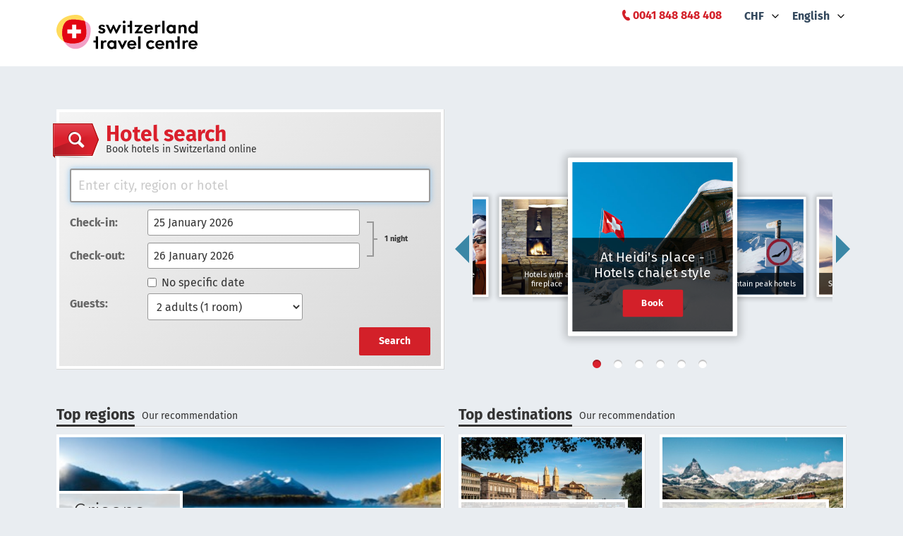

--- FILE ---
content_type: text/html; charset=UTF-8
request_url: https://www.swisshotels.com/en/hotels?currency=CHF
body_size: 251122
content:
<!DOCTYPE html>
<html data-ng-app="hotelsMys.search">
<head>
<meta charset="utf-8">
    <meta name="robots" content="index,follow">
<meta name="description" content="The biggest hotel offer in Switzerland. Search & book online – quickly, easily and safely. Over 2,000 hotels in all cities and regions in Switzerland.">
<meta name="keywords" content="hotels, switzerland, booking, reservation, accommodation, lodging, special offers, packages, specials, weekend breaks, budget, discount, last minute, holidays, rooms, wellness, youth hostels, romatic, spa">
<meta name="viewport" content="width=device-width, initial-scale=1.0, maximum-scale=1.0">
<link rel="canonical" href="https://www.swisshotels.com/en/hotels" />

<link rel="alternate" href="https://www.swisshotels.com/de/hotels" hreflang="de-ch" />
<link rel="alternate" href="https://www.swisshotels.com/en/hotels" hreflang="en-us" />
<link rel="alternate" href="https://www.swisshotels.com/fr/hotels" hreflang="fr-fr" />
<link rel="alternate" href="https://www.swisshotels.com/it/hotel" hreflang="it-it" />
<link rel="alternate" href="https://www.swisshotels.com/es/hoteles" hreflang="es-es" />
<link rel="alternate" href="https://www.swisshotels.com/nl/hotels" hreflang="nl-nl" />

<title>
    Hotels in Switzerland: Book easily & with no fees
</title>

<link rel="apple-touch-icon" sizes="180x180" href="/apple-touch-icon.png">
<link rel="icon" type="image/png" sizes="32x32" href="/favicon-32x32.png">
<link rel="icon" type="image/png" sizes="16x16" href="/favicon-16x16.png">
<link rel="mask-icon" href="/safari-pinned-tab.svg" color="#5bbad5">
<link rel="shortcut icon" href="/favicon.ico">
<meta name="msapplication-TileColor" content="#da532c">
<link href="/client-side-public/dist/search/styles.v28.3.0.css" rel="stylesheet" type="text/css"/>

        <link type="text/css" rel="stylesheet" href="https://fast.fonts.net/cssapi/94cdb0b7-c220-4919-9a90-ad9aa4f9d89a.css">


<link href="//cdnjs.cloudflare.com/ajax/libs/qtip2/2.2.1/jquery.qtip.min.css" rel="stylesheet" type="text/css"/>

<style>
    [ng\:cloak], [ng-cloak], .ng-cloak {
        display: none !important;
    }
</style>

<script src="https://maps.googleapis.com/maps/api/js?key=AIzaSyCDM3IFcjfulyM_0TkkF5aRRdst8OpGnuo"></script>



<!-- Google Tag Manager -->
<script>(function(w,d,s,l,i){w[l]=w[l]||[];w[l].push({'gtm.start':
new Date().getTime(),event:'gtm.js'});var f=d.getElementsByTagName(s)[0],
j=d.createElement(s),dl=l!='dataLayer'?'&l='+l:'';j.async=true;j.src=
'https://www.googletagmanager.com/gtm.js?id='+i+dl;f.parentNode.insertBefore(j,f);
})(window,document,'script','dataLayer','GTM-TXV4WFQ');</script>
<!-- End Google Tag Manager -->

<script type="text/javascript">
    function gaTrackPageview() {}
    function gaTrackECommerce() {}
    function gaTrackEvent() {}
</script>


<script type="text/javascript">
var appConfiguration = {
       fixNights: null,
       locale: 'en_US',
       currency: 'CHF',
       debugInfo: false,
       allCurrencies: [{"value":"CHF","title":"CHF"},{"value":"EUR","title":"EUR"},{"value":"GBP","title":"GBP"},{"value":"USD","title":"USD"}],
       enabledLocaleCodes: ["de_CH","zh_CN","en_US","fr_FR","it_IT","es_ES","nl_NL"],
       supportedLocales: [{"code":"de_CH","title":"Deutsch","root":"\/de\/hotels","oldRoot":"\/schweiz\/hotels"},{"code":"zh_CN","title":"Chinese","root":"\/cn\/hotels","oldRoot":"\/ruishiren\/hotels"},{"code":"en_US","title":"English","root":"\/en\/hotels","oldRoot":"\/switzerland\/hotels"},{"code":"fr_FR","title":"Fran\u00e7ais","root":"\/fr\/hotels","oldRoot":"\/suisse\/hotels"},{"code":"it_IT","title":"Italiano","root":"\/it\/hotel","oldRoot":"\/svizzera\/hotel"},{"code":"es_ES","title":"Espa\u00f1ol","root":"\/es\/hoteles","oldRoot":"\/suiza\/hoteles"},{"code":"nl_NL","title":"Nederlands","root":"\/nl\/hotels","oldRoot":"\/zwitserland\/hotels"}],
       partnersGroups: {"group-ascona":{"chainId":73,"name":"Ascona-Locarno"},"group-bellinzona":{"chainId":83,"name":"Bellinzona"},"group-bike-hotels":{"chainId":114,"name":"Bike Hotels"},"group-chalet-hotels":{"chainId":101,"name":"At Heidis place - Hotels chalet style"},"group-conference":{"chainId":62,"isTheme":true,"name":"Conference"},"group-coop":{"chainId":108,"name":"Coopzeitung"},"group-deluxe":{"chainId":12,"isTheme":true,"name":"Swiss Deluxe Hotels"},"group-design":{"chainId":57,"isTheme":true,"name":"Design"},"group-engadin":{"name":"Engadin St. Moritz"},"group-family-hotels":{"chainId":105,"name":"Family hotels in the mountains"},"group-fireplace-hotels":{"chainId":106,"name":"Hotels with a fireplace"},"group-golf":{"chainId":45,"isTheme":true,"name":"Golf"},"group-greater-lucerne-area":{"chainId":72,"name":"Lucerne - Lake Lucerne Region"},"group-green-living":{"chainId":14,"isTheme":true,"name":"Green Living"},"group-hiking":{"chainId":31,"name":"Hiking"},"group-jungfrauregion":{"chainId":117,"name":"Jungfrauregion"},"group-lugano":{"chainId":82,"name":"Lugano"},"group-luzern":{"chainId":67,"name":"Lucerne"},"group-luzern-tell-pass":{"chainId":6,"name":"Luzern Tell Pass"},"group-mendrisiotto":{"chainId":81,"name":"Mendrisiotto"},"group-most-welcoming":{"chainId":63,"isTheme":true,"name":"Most Welcoming"},"group-mountain-hotels":{"chainId":13,"isTheme":true,"name":"Mountain peak hotels"},"group-pet-friendly":{"chainId":65,"isTheme":true,"name":"Pet Friendly"},"group-raiffeisen":{"chainId":54,"name":"MemberPlus"},"group-rigi":{"chainId":70,"name":"Rigi area"},"group-romandie":{"name":"Romandie"},"group-romantic":{"chainId":18,"isTheme":true,"name":"Romantic"},"group-romantic-hotels":{"chainId":104,"name":"Romantic hotels in the mountains"},"group-seetal":{"chainId":107,"name":"Seetal Tourismus"},"group-sh":{"chainId":75,"name":"Schaffhauserland"},"group-ski-hotels":{"chainId":103,"name":"Ski in - ski out hotels"},"group-swiss-family":{"chainId":11,"isTheme":true,"name":"Swiss Family"},"group-swiss-historic":{"chainId":48,"isTheme":true,"name":"Swiss Historic"},"group-swisspass":{"chainId":76,"name":"SwissPass"},"group-swisstainable":{"chainId":90,"name":"Alle Swisstainable Hotels"},"group-swisstainable-promotion":{"chainId":93,"name":"Swisstainable promotion"},"group-ticino":{"chainId":74,"name":"Ticino"},"group-top":{"chainId":123,"name":"Top"},"group-typically-swiss":{"chainId":43,"isTheme":true,"name":"Typically Swiss"},"group-unesco":{"chainId":34,"name":"UNESCO Biosph\u00e4re Entlebuch"},"group-visit-graubunden":{"chainId":79,"name":"Visit Graubunden"},"group-visit-graubunden-cn":{"chainId":26,"name":"Visit Graubunden CN"},"group-visit-graubunden-usa":{"chainId":15,"name":"Visit Graubunden USA"},"group-we2":{"chainId":35,"name":"st promo"},"group-wellness":{"chainId":44,"isTheme":true,"name":"Wellness"},"group-wvrt":{"chainId":69,"name":"Weggis Vitznau Rigi"},"group-youth":{"chainId":1,"isTheme":true,"name":"Youth Hostels"},"group-zurich":{"chainId":77,"name":"Zurich"},"group-zurich-airport":{"chainId":3,"isTheme":true,"name":"Zurich airport"},"group-zurich-city":{"chainId":80,"name":"Zurich City"}},
       appearance: {"rightSearchColumn":true,"wholeCountryCatalog":true,"footerRegionsCities":true,"leftColumnSeoText":true,"showContactBlock":true,"searchEnginesCrawling":true,"showOnlyAmenitiesAndThemeFilters":false},
       stickyHeader: true,
       optIn: true,
       stickyHeaderHeight: 85,
       gaTrackPageview: gaTrackPageview,
       gaTrackECommerce: gaTrackECommerce,
       merchantId: '3000005743',
       origin: 'DEFAULT',
       regionId: '',
       rateSet: 'swissHotels',
       season: 'winter'
   };
var __i18nTranslations__ = {"en:ui-swisshotels":{"advertisement.email":"Advertisement teaser in email template","advertisement.teaserBlockContent":"Book your train ticket now","advertisement.teaserBlockTitle":"Your train ticket","book.bookingCancellation":"Booking cancellation","book.bookingTheHotel":"Booking the hotel","book.butWeCanFindOtherVariants":"Please adjust the number of nights or the day of arrival.","book.cancel.aboutToCancelInfo":"{ROOM_COUNT, plural, one {You're about to cancel the reservation {RESERVATION_ID} of a room in {HOTEL_NAME}, from {CHECK_IN_DATE} to {CHECK_OUT_DATE}} other {You're about to cancel the reservation {RESERVATION_ID} of # rooms in {HOTEL_NAME}, from {CHECK_IN_DATE} to {CHECK_OUT_DATE}}}","book.cancel.areYouSure":"Are you sure","book.cancel.cancellationConcluded":"Reservation {RESERVATION_ID} has been cancelled. <br><br>\n<b> Please note:<\/b> the above cancellation is only for the mentioned booking. In case you have booked multiple rooms, they must be cancelled separately.","book.cancel.cancellationDeadlineExpired":"The cancellation is not possible anymore as the cancellation period has expired.","book.cancel.cancellationFailedSorryAboutThatPleaseCallUs":"Cancellation failed sorry about that please call us","book.cancel.cancellingTheReservation":"Cancelling the reservation","book.cancel.failedToFetchTheOrderToCancelSorryAboutThatPleaseCallUs":"Failed to fetch the order to cancel sorry about that please call us at 0041 848 848 408","book.cancel.fetchingTheBookingDetails":"Fetching the booking details","book.cancel.yesTotally":"Yes I am sure","book.confirmingTheAvailability":"Confirming the availability","bookingData.bookingData":"Booking data","bookingData.bookingGuarantee":"Booking guarantee","bookingData.cardNumber":"Card number","bookingData.confirmation":"Confirmation","bookingData.creditCardHolder":"Credit card holder","bookingData.creditCardType":"Credit card type","bookingData.englishGermanFrenchOrItalian":"English german french or italian","bookingData.error.cardNotValid":"Card not valid","bookingData.error.invalidCardNumber":"Invalid card number","bookingData.error.invalidExpirationDate":"Invalid expiration date","bookingData.error.youShouldAcceptGTC":"Please accept the general terms and conditions.","bookingData.error.youShouldAcceptPrivacyPolicy":"Please agree to the Privacy Policy.","bookingData.expireDate":"Expire date","bookingData.forSpecialServicesExpensesMayAriseAtTheHotel":"For special services expenses may arise at the hotel","bookingData.guestName":"Guest name {NUM} ","bookingData.haveYouAnyWishesToTheHotel":"Do you have any wishes for the hotel?","bookingData.informationOfTheTravelers":"Information of the travelers","bookingData.like":"Like","bookingData.otherWishes":"Other wishes","bookingData.proceedToNextStep":"Book now","bookingData.swissPass":"Swiss pass","bookingData.swissPassNumber":"Swiss pass number","bookingData.swissPassNumberFormatIsWrong":"Swiss pass number format is wrong","bookingData.theTotalPriceWillBeChargedFromYourCreditCard":"Please be aware that cancellations and refunds are not possible for this specific rate. Your credit card will be charged in case of cancellation or non-show.","bookingData.weNeedYourCreditCardAsBookingGuarantee":"We need to ensure your credit card details to secure your booking. The stay must be paid at the hotel.","bookingData.XWillBeChargedFromYouCreditCardImmediatelyAndXInTheHotel":"{CURRENCY} {NON_REFUNDABLE_AMOUNT} will be charged from your credit card immediately and are non refundable. {CURRENCY} {REFUNDABLE_AMOUNT} must be paid at the hotel.","bookingData.yourCreditCardWillNotBeCharged":"Your credit card will not be charged","bookingData.yourWishesCanNotBeGuaranteed":"Your requests be routed as free information to the hotel. Can not be guaranteed.","book.roomsGone.message":"{COUNT, plural, other {No rooms are available for your requested date. Please change your arrival date in order to check other availabilities.}}","book.roomsGone.searchAgain":"Yes, please!","book.roomsGone.title":"{COUNT, plural, other {No rooms available for requested date}}","book.somethingWentWrong":"Something went wrong","book.thereAreNoAvailableRoomsMatchingYourQuery":"Unfortunately, no rooms are available for your requested date","book.tryAgain":"Try again","confirmation.aboutTheHotel":"About the hotel","confirmation.forMoreDetailsReferToTheTermsAndConditions":"For more details refer to the <a href=\"https:\/\/www.swisshotels.com\/en\/gtc?currency=CHF\">terms and conditions<\/a>.","confirmation.guestName":"Guest name","confirmation.hotel":"Hotel","confirmation.informationAboutYourBooking":"Information about your booking","confirmation.orderIsNotFound":"Order is not found","confirmation.paymentIsMadeDirectlyAtTheHotel":"Payment is made directly at the hotel","confirmation.print":"Print","confirmation.promotionGetTickets":"{DESIGN_KEY, select, TicinoPromotion {\nBook your tickets now\n} SwisstainablePromotion {\nGet your tickets now\n} SwisstainableBasicOffer {\nBook your tickets now\n} CoopAutumnPromotion {\nBook your tickets now\n} other {\nOther Promotion get tickets\n}}\n","confirmation.promotionRooms":"{DESIGN_KEY, select, TicinoPromotion {\nRoom\n} SwisstainablePromotion {\nRoom\n} SwisstainableBasicOffer {\nRoom\n} other {\nRoom\n}}","confirmation.promotionText1":"{DESIGN_KEY, select, TicinoPromotion {\nBook your discounted public transport ticket now\n} SwisstainablePromotion {\nTravel to and from your selected hotel free in second class. The first 1,000 bookings will benefit from complimentary arrival and departure journeys by public transport.\n} SwisstainableBasicOffer {\nBook your public transport ticket now\n} CoopAutumnPromotion {\nBook your discounted point-to-point ticket now.\n} CoopDestinationPromotion {\nBook your discounted point-to-point ticket now.\n} other {\n??% discount on your train ticket\n}}","confirmation.promotionText2":"{DESIGN_KEY, select, TicinoPromotion {\nTravel now with a 20% discount in 2nd class to your chosen hotel and back home again.\n} SwisstainablePromotion {\nExperience has shown us that these disappear quickly, so we recommend that you confirm your tickets as soon as possible to ensure free travel.\n} SwisstainableBasicOffer {\nTravel now with a 25% discount in 1st or 2nd class (discount also applies to class upgrades \u2013 can be purchased by e-mailing reservation@stc.ch) to your chosen Swisstainable hotel and back home again. \n} CoopAutumnPromotion {\nThe quota for the free public transport journey has been reached. You can now travel to your selected hotel and back home with 30% discount in 2nd class. \n} CoopDestinationPromotion {\nThe quota for the free public transport journey has been reached. You can now travel to your selected hotel and back home with 30% discount in 2nd class. \n} other {\nOther Promotion text 2\n}}\n","confirmation.promotionTicket":"{DESIGN_KEY, select, TicinoPromotion {\n20% discount on the return journey by public transport\n} SwisstainablePromotion {\nFree travel to and from your destination by public transport\n} SwisstainableBasicOffer {\n25% discount on the return journey by public transport\n} CoopAutumnPromotion {\n30% discount on the return journey by public transport\n} CoopDestinationPromotion {\n30% discount on your public transport journeys \n} other {\nOther Special\n}}","confirmation.ratePlan":"Rate plan","confirmation.reservationNumber":"Reservation number","confirmation.reservationNumberOfRegisteredGuest":"Reservation number of registered guest","confirmation.room":"Room","confirmation.swissPassNumber":"Swiss pass number","confirmation.termsAndConditions":"Terms and conditions","confirmation.thankYouForTheBooking":"Thank you for your booking on swisshotels.com","confirmation.theReservationIsGuaranteedWithCreditCard":"The reservation is guaranteed with a credit card. In case of absence or late cancellation, the hotel reserves the right to charge your credit card charges incurred.","confirmation.thisReservationMayBeCanceledAtNoChargeUpToCancellationDeadline":"This reservation may be canceled at no charge up to {CANCELLATION_DEADLINE}. Payment is made at hotel. Cancellations and amendments, which are made in due time according to the hotel's cancellation policy, are free of charge. For late cancellations and amendments the terms and conditions of the hotel apply.","confirmation.useBackButton":" ","confirmation.weWishYouPleasantStayInYourHotel":"We wish you pleasant stay in your hotel","confirmation.wishesToTheHotel":"Wishes to the hotel","confirmation.yourBooking":"Your booking","confirmation.yourBookingConfirmationHasBeenSent":"Your booking confirmation has been sent","default.aboutUs":"About Us","default.accessRestricted":"Access restricted","default.advantageNumberOne":"Your credit card is only used as guarantee","default.advantageNumberThree":"English, German, French and Italian","default.advantageNumberTwo":"All data are encrypted for secure transfer","default.allThePaymentsCanBeMadeRightAtTheHotel":"All the payments can be made right at the hotel","default.allTheSwissRegions":"All regions of Switzerland","default.applicationTitle":"Hotels in Switzerland: Book easily & with no fees","default.book":"Book","default.bookSecurely":"Pay at the hotel","default.bySwitzerlandTravelCentre":"by STC Switzerland Travel Centre","default.cities":"Cities","default.citiesInXRegion":"Cities in {REGION} region","default.cityRegionOrHotel":"Enter city, region or hotel","default.copyright":"1998-{CURRENT_YEAR}, swisshotels.com is a brand of Switzerland Travel Centre","default.firstOfAll":"Book now, pay later","default.frequentlyAskedQuestions":"Frequently asked questions","default.home":"Home","default.hotelleriesuisse":"HotellerieSuisse","default.hotels":"Hotels","default.hotelSearch":"Hotel search","default.hotelsInXCity":"Hotels in {CITY}","default.hotelsInXRegion":"Hotels in {REGION} region","default.internalServerError":"Internal server error","default.language":"Language","default.loadingPleaseWait":"Loading please wait","default.methodNotAllowed":"Method not allowed","default.notFound":"Not found","default.ourRecommendations":"Our recommendation","default.ourStaffWillBeHappyToHelp":"Our Swiss experts are happy to help","default.over2000HotelsInSwitzerland":"Book hotels in Switzerland online","default.privacyPolicy":"Privacy Policy","default.regions":"Regions","default.sbb":"Sbb","default.searchHotelOnMap":"Search hotel on map","default.secondOfAll":"Secure booking guaranteed","default.security":"Security","default.sorryAboutThat":"Sorry about that","default.sorryWeDidSomethingWrong":"Sorry we did something wrong","default.stcPhoneNumber":"<a href=\"tel:+41 848 848 408\"><span style=\"color: #DA202C;\">0041 848 848 408<\/span><\/a>\n","default.swissCities":"Destinations of Switzerland","default.telTooltip":"Mo - Fr: 9.00 am - 4.00 pm","default.termsAndConditions":"GTC","default.theLargestHotelCatalogInSwitzerland":" ","default.theRequestedMethodIsNotAllowedByTheServer":"The requested method is not allowed by the server","default.theRequestedUrlWasNotFoundOnThisServer":"The requested url was not found on this server","default.theRequestedUrlWasRestricted":"The requested url was restricted","default.theresNoDestinationExactlyMatchingYourQueryEtc":"There are no available rooms matching your query","default.thirdOfAll":"We are here for you","default.thisCaseWillBeInvestigated":"This case will be investigated","default.topCities":"Top destinations","default.topRegions":"Top regions","default.weAreSearchingForTheBestOffersForYou":"We are searching for the best offers for you","default.whichDestinationDoYouMean":"We think you're looking for one of these options:","default.youCreditCardDataAreOnlyUsedAsGuarantee":"You credit card data are only used as guarantee","destinations.xHotels":"{COUNT, plural, one {1 hotel} other {# hotels}}","footer.partners.mySwitzerlandHref":"https:\/\/www.myswitzerland.com","footer.partners.reisegarantieHref":"https:\/\/www.garantiefonds.ch\/","footer.partners.sbbHref":"https:\/\/www.sbb.ch\/en\/home.html","footer.partners.swissHotelAssociationHref":"https:\/\/www.hotelleriesuisse.ch","footer.socialLinks.facebookHref":"https:\/\/www.facebook.com\/switzerlandtravelcentre","footer.socialLinks.instagramHref":"https:\/\/www.instagram.com\/switzerlandtravelcentre","footer.socialLinks.linkedinHref":"https:\/\/www.linkedin.com\/company\/stc-switzerland-travel-centre-ag","groupNames.group-ascona":"Ascona-Locarno","groupNames.group-bellinzona":"Bellinzona","groupNames.group-bike-hotels":"Bike Hotels","groupNames.group-chalet-hotels":"At Heidis place - Hotels chalet style","groupNames.group-conference":"Conference","groupNames.group-coop":"Hotel offers in winter","groupNames.group-deluxe":"Swiss Deluxe Hotels","groupNames.group-design":"Design","groupNames.group-engadin":"Engadin St. Moritz","groupNames.group-family-hotels":"Family hotels in the mountains","groupNames.group-fireplace-hotels":"Hotels with a fireplace","groupNames.group-golf":"Golf","groupNames.group-greater-lucerne-area":"Lucerne - Lake Lucerne Region","groupNames.group-green-living":"Green Living","groupNames.group-hiking":"Hotels for Hikers","groupNames.group-jungfrauregion":"Jungfrauregion","groupNames.group-lugano":"Lugano","groupNames.group-luzern":"Lucerne","groupNames.group-luzern-tell-pass":"Luzern Tell Pass","groupNames.group-mendrisiotto":"Mendrisiotto","groupNames.group-most-welcoming":"Most Welcoming","groupNames.group-mountain-hotels":"Mountain peak hotels","groupNames.group-pet-friendly":"Pet Friendly","groupNames.group-raiffeisen":"MemberPlus","groupNames.group-rigi":"Rigi area","groupNames.group-romandie":"Romandie","groupNames.group-romantic":"Romantic","groupNames.group-romantic-hotels":"Romantic hotels in the mountains","groupNames.group-seetal":"Seetal Tourismus","groupNames.group-sh":"Schaffhauserland","groupNames.group-ski-hotels":"Ski in - ski out hotels","groupNames.group-swiss-family":"Family Hotels","groupNames.group-swiss-historic":"Swiss Historic Hotels","groupNames.group-swisspass":"SwissPass","groupNames.group-swisstainable":"All Swisstainable hotels","groupNames.group-swisstainable-promotion":"Swisstainable promotion","groupNames.group-ticino":"Hotel offers in Ticino","groupNames.group-top":"Top","groupNames.group-typically-swiss":"Typically Swiss","groupNames.group-unesco":"UNESCO Biosph\u00e4re Entlebuch","groupNames.group-visit-graubunden":"Hotel offers in Graub\u00fcnden","groupNames.group-visit-graubunden-cn":"Hotel offers in Graub\u00fcnden","groupNames.group-visit-graubunden-usa":"Hotel offers in Graub\u00fcnden","groupNames.group-we2":"st promo","groupNames.group-wellness":"Spa Hotels","groupNames.group-wvrt":"Weggis Vitznau Rigi","groupNames.group-youth":"Youth Hostels","groupNames.group-zurich":"Zurich","groupNames.group-zurich-airport":"Zurich airport","groupNames.group-zurich-city":"Zurich City","hotelCarousel.group-bike-hotels":"Bike Hotels","hotelCarousel.group-chalet-hotels":"At Heidi's place - Hotels chalet style","hotelCarousel.group-deluxe":"Swiss Deluxe Hotels","hotelCarousel.group-family-hotels":"Family hotels in the mountains","hotelCarousel.group-fireplace-hotels":"Hotels with a fireplace","hotelCarousel.group-hiking":"Hotels for Hikers","hotelCarousel.group-mountain-hotels":"Mountain peak hotels","hotelCarousel.group-romantic-hotels":"Romantic hotels in the mountains","hotelCarousel.group-ski-hotels":"Ski in - ski out hotels","hotelCarousel.group-swiss-family":"Family hotels","hotelCarousel.group-swiss-historic":"Swiss Historic Hotels","hotelCarousel.group-typically-swiss":"Typically Swiss Hotels","hotelCarousel.group-wellness":"Spa Hotels","hotelsList.amenities":"Amenities","hotelsList.anotherSearch":"Another search","hotelsList.anyPrice":"Any price","hotelsList.anyTheme":"Any theme","hotelsList.byPrice":"By price","hotelsList.byReview":"By review","hotelsList.byStars":"By stars","hotelsList.byTheme":"By theme","hotelsList.checkInOut":"check-in\/-out","hotelsList.classifiedByGastroSuisse":"Classified by gastro suisse","hotelsList.classifiedByHotelleriesuisse":"Classified by HotellerieSuisse","hotelsList.clickForMap":"Open map","hotelsList.destination":"Destination","hotelsList.filter.amenities.airConditioning":"Air conditioning","hotelsList.filter.amenities.centralLocation":"Central location","hotelsList.filter.amenities.chargingStationElectricCars":"Charging station electric cars","hotelsList.filter.amenities.childDayCare":"Child care","hotelsList.filter.amenities.conferences":"Conferences Rooms","hotelsList.filter.amenities.freeWifi":"Wi-Fi available (free)","hotelsList.filter.amenities.garage":"Garage","hotelsList.filter.amenities.gardenArea":"Garden\/park area","hotelsList.filter.amenities.gymnastics":"Fitness Room","hotelsList.filter.amenities.indoorPool":"Indoor pool","hotelsList.filter.amenities.lakeBorder":"Lake border","hotelsList.filter.amenities.massage":"Massage","hotelsList.filter.amenities.nonSmoking":"Non-smoking Rooms","hotelsList.filter.amenities.parking":"Parking","hotelsList.filter.amenities.petFriendly":"Pets allowed","hotelsList.filter.amenities.playRoom":"Play room","hotelsList.filter.amenities.restaurant":"Restaurant","hotelsList.filter.amenities.sauna":"Sauna","hotelsList.filter.amenities.spaTreatments":"Spa treatments","hotelsList.filter.amenities.steamBathing":"Steam Bathing","hotelsList.filter.amenities.swimmingPool":"Swimming pool","hotelsList.filter.amenities.wheelchair":"Handicapped accessible","hotelsList.filter.amenities.whirlPool":"Whirlpool","hotelsList.filter.reviews.AnyReview":"Any review","hotelsList.filter.reviews.Excellent":"Excellent","hotelsList.filter.reviews.Fair":"Fair","hotelsList.filter.reviews.Good":"Good","hotelsList.filter.reviews.noRating":"No rating","hotelsList.filter.reviews.Very Good":"Very Good","hotelsList.filter.themes.alpine":"Alpine Hotels","hotelsList.filter.themes.amWasser":"Waterfront Hotels","hotelsList.filter.themes.appartHotel":"Apartment hotel","hotelsList.filter.themes.aufDemLand":"Coutryside hotels","hotelsList.filter.themes.bike":"Bike hotel","hotelsList.filter.themes.conference":"Meeting Hotels","hotelsList.filter.themes.design":"Design & Lifestyle Hotels","hotelsList.filter.themes.golf":"Golf Hotels","hotelsList.filter.themes.grandTour":"Grand Tour Hotels","hotelsList.filter.themes.grandTrainTour":"Grand Train Tour Hotels","hotelsList.filter.themes.greenLiving":"Sustainable Hotels","hotelsList.filter.themes.inDenBergen":"Mountain Hotels","hotelsList.filter.themes.inDerStadt":"City Hotels","hotelsList.filter.themes.landgasthof":"Country Inn","hotelsList.filter.themes.petFriendly":"Pet friendly Hotels","hotelsList.filter.themes.schneeSport":"Snow sport Hotel","hotelsList.filter.themes.ski":"Ski in - ski out hotels","hotelsList.filter.themes.suitenHotel":"Suite Hotel","hotelsList.filter.themes.swissDeluxe":"Swiss Deluxe Hotels","hotelsList.filter.themes.swissFamily":"Swiss Family Hotels","hotelsList.filter.themes.swissHistoric":"Swiss Historic Hotels","hotelsList.filter.themes.transit":"Motorway Hotels","hotelsList.filter.themes.typicallySwiss":"Typically Swiss Hotels","hotelsList.filter.themes.unique":"Unique","hotelsList.filter.themes.wander":"Hiking hotels","hotelsList.filter.themes.wellness":"Wellness Hotels","hotelsList.filter.themes.youth":"Youth Hostel","hotelsList.filter.themes.zurichAirport":"Airport Hotels","hotelsList.foundXResultsInY":"{COUNT, plural, one {Found 1 hotel} other {Found # hotels} =0 {No hotels found}}","hotelsList.guests":"Guests","hotelsList.hideAvailableRooms":"Hide available rooms","hotelsList.IfYouCouldNotFindTheHotelYouCanRequestMoreByClicking":"If you could not find the hotel you can request more by clicking","hotelsList.more":"More","hotelsList.moreHotels":"More hotels","hotelsList.nextPage":"Next page","hotelsList.noResults":"Adjust the number of nights or the day of arrival.","hotelsList.noStars":"No stars","hotelsList.possibleDatesAre":"Possible alternatives","hotelsList.previousPage":"Previous page","hotelsList.resultsXFromY":"Results {FIRST} - {LAST}","hotelsList.showOnMap":"Look at the map","hotelsList.sorting.price":"Price","hotelsList.sorting.score":"Reviews","hotelsList.sorting.stars":"Stars","hotelsList.sortingTitle":"Sort by:","hotelsList.theHotelIsSoldOutOnYourDates":"The hotel is no longer available at this dates.","hotelsList.thereAreNoRoomsAvailableInCity":"There are no rooms available in {CITY}","hotelsList.theseHotelsAreLocatedInRadiusXkmFromTheDestination":"These hotels are located within {RADIUS} km from {DESTINATION}","hotelsList.viewAvailableRooms":"View available rooms ({COUNT})","hotelsList.weAreSearchingForTheBestOffersForYou":"We are searching for the best offers for you","hotelsList.XkmFromTheDestination":"{DISTANCE} km from {DESTINATION}","hotelsList.xRoomsLeft":"{COUNT, plural, one {only 1 room left} other {only # rooms left}}","hotelsList.xRoomsLeftAtThisPrice":"{COUNT, plural, one {only 1 room at this price} other {only # rooms at this price}}","hotelsList.yourQuery":"Your query","hotel.taxes.chargeType.type1":"Daily","hotel.taxes.chargeType.type10":"Per minute","hotel.taxes.chargeType.type11":"Per function","hotel.taxes.chargeType.type12":"Per stay","hotel.taxes.chargeType.type13":"Complimentary","hotel.taxes.chargeType.type14":"Other","hotel.taxes.chargeType.type15":"Maximum charge","hotel.taxes.chargeType.type16":"Over-minute charge","hotel.taxes.chargeType.type17":"Weekly","hotel.taxes.chargeType.type18":"per room\/per stay","hotel.taxes.chargeType.type19":"per room\/per night","hotel.taxes.chargeType.type2":"Hourly","hotel.taxes.chargeType.type20":"Per person per stay","hotel.taxes.chargeType.type21":"per person\/night excluded (payable at hotel)","hotel.taxes.chargeType.type22":"Minimum charge","hotel.taxes.chargeType.type24":"Per item","hotel.taxes.chargeType.type25":"Per room","hotel.taxes.chargeType.type27":"Per gallon","hotel.taxes.chargeType.type28":"Per dozen","hotel.taxes.chargeType.type29":"Per tray","hotel.taxes.chargeType.type3":"Half day","hotel.taxes.chargeType.type30":"Per order","hotel.taxes.chargeType.type31":"Per unit","hotel.taxes.chargeType.type32":"One way","hotel.taxes.chargeType.type33":"Round trip","hotel.taxes.chargeType.type4":"Additions per stay","hotel.taxes.chargeType.type5":"Per occurrence","hotel.taxes.chargeType.type6":"Per event","hotel.taxes.chargeType.type7":"Per person","hotel.taxes.chargeType.type8":"First use","hotel.taxes.chargeType.type9":"One time use","hotel.taxes.feeTaxType.type1":"Bed tax","hotel.taxes.feeTaxType.type10":"Tax","hotel.taxes.feeTaxType.type11":"Package fee","hotel.taxes.feeTaxType.type12":"Resort fee","hotel.taxes.feeTaxType.type13":"Sales tax","hotel.taxes.feeTaxType.type14":"Service charge","hotel.taxes.feeTaxType.type15":"State tax","hotel.taxes.feeTaxType.type16":"Surcharge","hotel.taxes.feeTaxType.type17":"Total tax","hotel.taxes.feeTaxType.type18":"Tourism tax","hotel.taxes.feeTaxType.type19":"VAT\/GST tax","hotel.taxes.feeTaxType.type2":"City hotel fee","hotel.taxes.feeTaxType.type27":"Excl. final cleaning fee:","hotel.taxes.feeTaxType.type28":"Room Tax","hotel.taxes.feeTaxType.type29":"Early checkout fee","hotel.taxes.feeTaxType.type3":"City tax","hotel.taxes.feeTaxType.type30":"Country tax","hotel.taxes.feeTaxType.type31":"Extra person charge","hotel.taxes.feeTaxType.type32":"Banquet service fee","hotel.taxes.feeTaxType.type33":"Room service fee","hotel.taxes.feeTaxType.type34":"Local fee","hotel.taxes.feeTaxType.type35":"Goods and services tax (GST)","hotel.taxes.feeTaxType.type36":"Value Added Tax (VAT)","hotel.taxes.feeTaxType.type37":"Crib fee","hotel.taxes.feeTaxType.type38":"Rollaway fee","hotel.taxes.feeTaxType.type39":"Assessment\/license tax","hotel.taxes.feeTaxType.type4":"County tax","hotel.taxes.feeTaxType.type40":"Pet sanitation fee","hotel.taxes.feeTaxType.type41":"Not known","hotel.taxes.feeTaxType.type42":"Child rollaway charge","hotel.taxes.feeTaxType.type43":"Convention tax","hotel.taxes.feeTaxType.type44":"Extra child charge","hotel.taxes.feeTaxType.type45":"Standard food and beverage gratuity","hotel.taxes.feeTaxType.type46":"National government tax","hotel.taxes.feeTaxType.type47":"Adult rollaway fee","hotel.taxes.feeTaxType.type48":"Beverage with alcohol","hotel.taxes.feeTaxType.type49":"Beverage without alcohol","hotel.taxes.feeTaxType.type5":"Energy tax","hotel.taxes.feeTaxType.type50":"Tobacco","hotel.taxes.feeTaxType.type51":"Food","hotel.taxes.feeTaxType.type52":"Total surcharges","hotel.taxes.feeTaxType.type53":"State cost recovery fee","hotel.taxes.feeTaxType.type6":"Federal tax","hotel.taxes.feeTaxType.type7":"Food & beverage tax","hotel.taxes.feeTaxType.type8":"Lodging tax","hotel.taxes.feeTaxType.type9":"Maintenance fee","hotel.taxes.inTheReportedAmountAreNotIncluded":" ","hotel.taxes.vatIsIncluded":"3.80 % VAT included","hotel.xNightsFrom":"{COUNT, plural, one {1 night excl. tax from} other {# nights excl. tax from}}","hotel.xNightsFromIncludingTaxes":"{COUNT, plural, one {1 night from} other {# nights from}}","legal.aboutUs":"About us","legal.aboutUsContent":"swisshotels.com is a brand of Switzerland Travel Centre.<br><br>\n\nWe provide an easy access for tourists visiting Switzerland. Switzerland Travel Centre operates its own booking platform for Switzerland, a call centre in 4 languages and affiliated companies in London and Stuttgart. The sales of rail products and round trips for domestic and foreign guests top off this profile. Switzerland Travel Centre is a company owned by the Swiss Hotel Association, Switzerland Tourism and the Swiss Railways SBB and employs 100 employees. \n","legal.gtc":"General Terms and Conditions","legal.gtcContent":"    <p aria-level=\"4\"><em>Please note: This translation is provided for convenience purposes and is not legally binding. Only the German version shall have legal effect and prevail in case of discrepancies.<\/em>&nbsp;<\/p>\n    <p>&nbsp;<\/p>\n    <p>Dear customer,&nbsp;<\/p>\n    <p><br><\/p>\n    <p>We are pleased to assist you with your travel needs. We act as an intermediary for individual tourist services (in particular accommodation or transport services).&nbsp;<\/p>\n    <p><strong>Contracts for the brokered services (overnight stays and\/or transport) are concluded directly between you and the provider of the respective service. The terms and conditions of accommodation or transport of the respective providers, which we make available to you prior to booking, apply.&nbsp;<\/strong><\/p>\n    <p>Please read the following General Terms and Conditions (&quot;<strong>GTC<\/strong>&quot;) for the brokerage of travel services by Switzerland Travel Centre AG, Kalanderplatz 5, 8045 Zurich (&quot;<strong>Travel Agent<\/strong>&quot; or &quot;<strong>STC<\/strong>&quot;) carefully. These terms govern the brokerage of services and define the rights and obligations of both you, as the customer, and us, as the travel agent. The mutual rights and obligations of the customer and the travel agent result from the individual contractual agreements, these GTC, and the applicable legal provisions. By using our intermediary services, you agree to these GTC.&nbsp;<\/p>\n    <p>STC&rsquo;s services are provided in particular via websites such as www.swisshotels.com, www.swissrailways.com, and www.switzerlandtravelcentre.com, as well as via partner websites made available by STC.&nbsp;<\/p>\n    <p>&nbsp;<\/p>\n    <p><strong>1. Conclusion of Contract, Contractual Basis<\/strong><\/p>\n    <p>A brokerage contract for individual travel services is established between the customer and the travel agent upon the acceptance of the customer&rsquo;s booking request by the travel agent.&nbsp;<\/p>\n    <p>If the booking request is made electronically (e.g. via email, website, internet, SMS), the travel agent confirms receipt of the request electronically. This confirmation of receipt does not yet constitute acceptance of the booking request. In particular, it does not represent the conclusion of a travel contract (e.g. for transport or accommodation) by the brokered service provider. A travel contract is only concluded once confirmed by the respective provider.&nbsp;<\/p>\n    <p>The customer&rsquo;s rights and obligations towards the brokered service provider are governed solely by the agreements made with that provider, particularly their terms and conditions. By booking a brokered service, the customer accepts the provider&rsquo;s terms and conditions made available to them. This also applies to rebooking and cancellation conditions, which are solely determined by the provider. The travel agent does not become a contractual party for the booked service and assumes no liability for the services rendered by third parties.&nbsp;<\/p>\n    <p><br><\/p>\n    <p><strong>2. Pricing and Payment<\/strong><\/p>\n    <p>The price of the brokered service is determined by the service provider. The payment terms are based on the provider&rsquo;s general terms and conditions or other applicable provisions. Further details, including available payment methods, can be found in the provider&rsquo;s terms depending on the type of service.&nbsp;<\/p>\n<\/div>\n<div>\n    <p>&nbsp;<\/p>\n    <p><strong>3. General Contractual Obligations of the Travel Agent, Information and Advice<\/strong><\/p>\n    <p>Based on these brokerage terms, the customer receives the best possible advice. If requested, the travel agent submits the booking request to the provider on behalf of the customer. After confirmation by the provider, the travel agent is responsible for delivering the documents related to the brokered service, unless it has been agreed that the provider will send the documents directly to the customer.&nbsp;<\/p>\n    <p>The travel agent is liable, within the scope of the law and contractual agreements, for selecting the correct source of information and accurately passing this information to the customer. However, the travel agent is not liable for the correctness, completeness or timeliness of this information, as it may change at any time.&nbsp;<\/p>\n    <p>Special requests are accepted by the travel agent solely for forwarding to the brokered service provider. Unless explicitly agreed otherwise, the travel agent is not liable for the fulfilment of such special requests. These requests are not contractual conditions or part of the booking declaration submitted by the travel agent to the provider. The customer is advised that special requests generally only become contractually binding upon explicit confirmation by the provider.&nbsp;<\/p>\n    <p>&nbsp;<\/p>\n    <p><strong>4. Customer Complaints<\/strong><\/p>\n    <p>Claims and complaints must be addressed directly to the service provider. If such claims must be submitted within specific deadlines set by law or contract, those deadlines are not met simply by notifying the travel agent.&nbsp;<\/p>\n    <p>The travel agent is neither obliged nor authorised to advise the customer on the type, scope, amount, prerequisites, deadlines, or other legal provisions concerning potential claims against the service provider.&nbsp;<\/p>\n    <p>&nbsp;<\/p>\n    <p><strong>5. Remuneration Claims of the Travel Agent<\/strong><\/p>\n    <p>The prices indicated for the services are those of the brokered service providers. The service providers are paid directly by the customer for the booked services. However, the customer agrees, upon first request, to provide the travel agent with the payment for the booked services by credit card as a deposit.&nbsp;<\/p>\n    <p>Any service fees payable by the customer to the travel agent &ndash; in connection with advice, handling of a booking, cancellation, rebooking, or other services on behalf of the customer related to the brokerage &ndash; are based on the service fees communicated to and agreed with the customer. Any commissions received from providers shall be retained by the travel agent.&nbsp;<\/p>\n    <p>The travel agent&rsquo;s right to service fees remains valid even in the case of service disruptions or changes, including rebooking, withdrawal, cancellation, annulment, or termination of the brokered services by either the provider or the customer.&nbsp;<\/p>\n    <p>&nbsp;<\/p>\n    <p><strong>6. Reimbursement of Expenses, Fees, Collection<\/strong><\/p>\n    <p>The travel agent is entitled to request payments in accordance with the service and payment terms of the brokered provider, provided these have been validly agreed between the provider and the customer and constitute legally binding payment terms.&nbsp;<\/p>\n    <p>The travel agent may assert claims for payment against the customer either as a collection agent for the provider, based on the agreement between the provider and the travel agent, or in their own right based on the agreed advance payment obligation of the customer as principal.&nbsp;<\/p>\n    <p>The above regulations also apply to cancellation or rebooking costs and other legally or contractually based claims of the brokered service provider.&nbsp;<\/p>\n    <p>The customer may not withhold or offset payments owed to the travel agent on the grounds that they have claims against the service provider &ndash; in particular due to inadequate performance under the brokered contract.&nbsp;<\/p>\n<\/div>\n<div>\n    <p>&nbsp;<\/p>\n    <p><strong>7. Travel Documents and Other Contractual Documents<\/strong><\/p>\n    <p>The customer must carefully check all contractual and other documents received from the service provider (in particular booking confirmations, vouchers, and any other documents) for accuracy and completeness, especially their conformity with the booking and the mediation order.&nbsp;<\/p>\n    <p>If the documents relating to the brokered service are not sent directly by the provider, they will be handed over to the customer by the travel agent, either by post or electronically, at the travel agent&rsquo;s discretion.&nbsp;<\/p>\n    <p>&nbsp;<\/p>\n    <p><strong>8. Customer&rsquo;s Duty of Cooperation Towards the Travel Agent<\/strong><\/p>\n    <p>The customer must notify the travel agent immediately of any errors or deficiencies in the travel agent&rsquo;s brokerage activity that are recognisable to them. This includes, in particular, incorrect or incomplete information regarding personal data, other details, information or documents relating to the brokered services, as well as incomplete execution of mediation services (e.g. bookings or reservations not carried out).&nbsp;<\/p>\n    <p>The customer must promptly check the documents provided to them (e.g. booking confirmations, vouchers, invoices) for accuracy and completeness (see also section 7). Any discrepancies must be reported immediately to the travel agent. This applies in particular to inconsistencies relating to the customer&rsquo;s personal details as per official identification documents (passport or ID). The travel agent points out that providers may refuse to deliver the service if the names in the travel documents do not match the names in the identification documents.&nbsp;<\/p>\n    <p>The travel agent accepts no liability for delays, inconveniences or failures of service that result from deviations or omissions not reported by the customer in accordance with their duty of notification.&nbsp;<\/p>\n    <p>In their own interest, the customer is advised to inform the provider or travel agent of any special needs or limitations in relation to the requested services.&nbsp;<\/p>\n    <p>&nbsp;<\/p>\n    <p><strong>9. Liability of the Travel Agent<\/strong><\/p>\n    <p>The travel agent accepts no liability for any defects or damage incurred by the customer in connection with the brokered service.&nbsp;<\/p>\n    <p>Any personal liability of the travel agent resulting from the culpable breach of brokerage duties remains unaffected by the above provisions and is limited to the extent permitted by law. In any case, the travel agent is only liable for damage resulting from intentional or grossly negligent acts or omissions in connection with their brokerage activity. Liability for slight negligence as well as for indirect or consequential damages is expressly excluded. Liability for auxiliary persons is also excluded.&nbsp;<\/p>\n    <p>&nbsp;<\/p>\n    <p><strong>10. Force Majeure<\/strong><\/p>\n    <p>If the brokered services cannot be provided due to force majeure (i.e. an external, unforeseeable event that cannot be prevented even with the exercise of reasonable care and the use of technically and economically reasonable means &ndash; for example natural disasters, terrorist attacks, war, epidemics and pandemics, telecommunications outages, strikes, official or unofficial measures, etc.), the consequences agreed between the customer and the brokered provider shall apply.&nbsp;<\/p>\n    <p>&nbsp;<\/p>\n    <p><strong>11. Data Protection<\/strong><\/p>\n    <p>In connection with the brokerage of travel services, the following information is generally stored and\/or processed in addition to the customer&rsquo;s contact details (name, address, email, telephone number): travel dates, destinations, hotel, price, customer preferences, information on additional travel participants, payment details, date of birth, nationality, language, preferences, and other information provided by the customer to the travel agent. Further information on data protection can be found at: <a href=\"https:\/\/switzerlandtravelcentre.com\/en\/privacy-policy\" target=\"_blank\" rel=\"noreferrer noopener\" style=\"margin: 0px;padding: 0px;text-decoration: none;color: inherit;\">https:\/\/switzerlandtravelcentre.com\/en\/privacy-policy<\/a> &nbsp;<\/p>\n<\/div>\n<div>\n    <p>&nbsp;<\/p>\n    <p><strong>12. Applicable Law and Place of Jurisdiction<\/strong><\/p>\n    <p>The relationship between the customer and the travel agent is governed exclusively by Swiss law, excluding conflict of law provisions and the provisions of the UN Convention on Contracts for the International Sale of Goods (CISG).&nbsp;<\/p>\n    <p>Subject to mandatory legal provisions, the courts at the travel agent&rsquo;s registered office shall have exclusive jurisdiction for disputes between the customer and the travel agent.&nbsp;<\/p>\n    <p>&nbsp;<\/p>\n    <p><strong>13. Miscellaneous<\/strong><\/p>\n    <p>The travel agent may amend these General Terms and Conditions at any time and without prior notice. The applicable version of the GTC is published on the travel agent&rsquo;s websites or communicated to the customer in another way.&nbsp;<\/p>\n    <p>&nbsp;<\/p>\n    <p>Should any provision or part of a provision of these GTC be or become invalid, the validity of the remaining provisions shall not be affected.&nbsp;<\/p>\n    <p>&nbsp;<\/p>\n    <p><strong>14. Contact&nbsp;<\/strong><\/p>\n    <p>Switzerland Travel Centre AG, Kalanderplatz 5, 8045 Zurich&nbsp;<\/p>\n    <p>E-Mail: <a href=\"mailto:info@stc.ch\">info@stc.ch<\/a><\/p>\n    <p>&nbsp;<\/p>\n    <p><strong>15. Contract Language \/ Translations&nbsp;<\/strong><\/p>\n    <p>The contractual language is German. Translations are provided for informational purposes only; in the event of discrepancies, the German version shall prevail.&nbsp;<\/p>\n    <p>&nbsp;<\/p>\n    <p>&nbsp;<\/p>\n    <p>Version dated: 10.09.2025&nbsp;<\/p>\n<\/div>","legal.impressum":"Legal notice","legal.impressumContent":"Switzerland Travel Centre AG <br\/>\nKalanderplatz 5\u00a0<br\/>\n8045 Zurich <br\/>\nSwitzerland <br\/>\n<br\/>\n\n<strong>Contact:<\/strong><br\/>\nTelephone: +41 43 210 55 00<br\/>\nFax: +41 43 210 55 01<br\/>\nE-mail: <a href=\"mailto:info@stc.ch\">info@stc.ch<\/a><br\/>\n<br\/>\n\n<strong>Chairwoman of the Board of Directors<\/strong><br\/>\nBrigitte Berger Kurzen<br\/>\n<br\/>\n<strong>Managing Director<\/strong><br\/>\nMichael Maeder<br\/>\n<br\/>\n<strong>Entry in the commercial register<\/strong><br\/>\nCommercial register number CH-020.3.020.405-6<br\/>\nCommercial register office of the canton of Zurich<br\/>\n<br\/>\n<strong>VAT no.<\/strong><br\/>\nCHE-104.100.807 MwST<br\/>\n<br\/>\n<br\/>\n\n\n\nSwitzerland Travel Center GmbH <br\/>\nStammheimer Stra\u00dfe 10 <br\/>\n70806 Kornwestheim <br\/>\nGermany <br\/>\n<br\/>\n\n<strong>Contact:<\/strong><br\/>\nTelephone: +49 7154 800 700<br\/>\nFax: +49 7154 800 7099<br\/>\nE-mail: : <a href=\"buchung@stc.ch\">buchung@stc.ch<\/a><br\/>\n<br\/>\n\n<strong>Represented by the Managing Directors<\/strong><br\/>\nMichael Maeder and Fabian Bryner<br\/>\n<br\/>\n\n<strong>Register entry<\/strong><br\/>\nEntry in the commercial register<br\/>\nCourt of registration: Stuttgart<br\/>\nRegistration number: HRB 25325<br\/>\n<br\/>\n\n\n<strong>VAT ID<br\/><\/strong>\nVAT identification number in accordance with \u00a727a of the German Value Added Tax Act (Umsatzsteuergesetz): DE243004381, and in Switzerland CHE-321.111.747 MwST<br\/>\n\nController pursuant to \u00a755 of the Interstate Broadcasting Treaty (RStV): Michael Maeder, Fabian Bryner<br\/>\n<br\/>\n\nNote on ONLINE DISPUTE RESOLUTION PURSUANT TO ART. 14 PARA. 1 ODR REGULATION:<br\/>\n\nThe European Commission provides an online dispute resolution (ODR) platform. You can reach them at http:\/\/ec.europa.eu\/consumers\/odr\/<br\/>\nWe do not participate in voluntary dispute resolution.<br\/>\n<br\/>\n<br\/>\n\n \n\n\nSwitzerland Travel Centre Ltd<br\/>\nRM1123, Ocean Centre<br\/>\n5 Canton Road<br\/>\nTsim Sha Tsui, Kowloon<br\/>\nHong Kong<br\/>\n<br\/>\n\n<strong>Contact:<\/strong><br\/>\nTelephone: +852 3428 8734<br\/>\nE-mail: <a href=\"asia@stc.ch\">asia@stc.ch<\/a><br\/>\n<br\/>\n\n<strong>Directors<\/strong><br\/>\nMichael Maeder, Eva Ammann, Fabian Bryner<br\/>\n<br\/>\n<br\/>\n \nSwitzerland Travel Centre Ltd<br\/>\n2nd Floor, Techspace Whitechapel<br\/>\n38 \u2013 40 Commercial Road<br\/>\nLondon E1 1LN<br\/>\nUK<br\/>\n<br\/>\n\n<strong>Contact:<\/strong><br\/>\nTelephone: +44 207 420 4900<br\/>\nE-mail: <a href=\"booking@stc.co.uk\">booking@stc.co.uk<\/a><br\/>\n<br\/>\n\n<strong>Directors<\/strong><br\/>\nMichael Maeder, Eva Ammann<br\/>\n<br\/>\n\n\nCommercial register no. 03649940<br\/>\nCommercial register of England<br\/>\nVAT no.: UK VAT 726 0037 65<br\/>\nABTA no. W1432<br\/>\nATOL no. 11998<br\/>\n<br\/>\n\nOur ATOL number is 11998. Many of the flights and flight-inclusive holidays on this website are financially protected by the ATOL scheme. However, ATOL protection does not apply to all holiday and travel services listed on this website. Please ask us to confirm what protection may apply to your booking. If you do not receive an ATOL certificate then the booking will not be ATOL protected. If you receive an ATOL certificate but all the parts of your trip are not listed on it, those parts will not be ATOL protected. Please see our booking conditions for information, or for more information about financial protection and the ATOL certificate go to: <a href=\"http:\/\/www.atol.org.uk\/ATOLCertificate\" target=\"_blank\" rel=\"noopener noreferrer\">www.atol.org.uk\/ATOLCertificate<\/a><br\/>\n<br\/>\n\nBook with confidence. Switzerland Travel Centre Ltd is a member of ABTA with membership number W1432, which means you have the benefit of ABTA\u2019s assistance and Code of Conduct. All the package and Flight-Plus holidays we sell are covered by a scheme to protect your money if the supplier fails. Other services such as hotels or flights on their own may not be protected and you should ask us what protection is available.<br\/>\n<br\/>\n\nFor further information about ABTA, the Code of Conduct and the arbitration scheme available to you if you have a complaint, contact ABTA, 30 Park Street, London SE1 9EQ. Tel.: 020 3117 0500 or <a href=\"http:\/\/www.abta.com\" target=\"_blank\" rel=\"noopener noreferrer\">www.abta.com<\/a><br\/>\n<br\/>\n\n\n<h2><strong>Disclaimer<\/strong><\/h2><br\/>\n<strong>Liability for content<\/strong> <br\/>\nThe content of our website has been created with the utmost care. However, we cannot assume any liability\u00a0for the accuracy, completeness and topicality of the contents. As a service provider, we are responsible for our own content on these pages in accordance with general legislation. However, as a service provider, we have no obligation to monitor any transmitted or stored external information or to investigate any circumstances that indicate illegal activities. Obligations to remove or block the use of information in accordance with general legislation are unaffected by this. However, we are liable in relation to this\u00a0only from the date we become aware of a specific infringement. If we become aware of relevant legal infringements, we shall remove the offending content immediately.<br\/>\n<br\/>\n<strong>Liability for links<\/strong><br\/>\nOur website contains links to external websites over which we have no control. We therefore cannot accept any liability for their content. The respective provider or operator of linked sites is always responsible for their content. The linked sites were checked for possible legal violations at the time they were linked. Illegal content was not detected at the time of linking. Permanent monitoring of the linked sites is, however,\u00a0not\u00a0reasonable without concrete evidence of legal infringement. Should legal violations become known to us, we shall remove such links immediately.<br\/>\n<br\/>\n<strong>Copyright<\/strong><br\/>\nThe content and works provided on these pages are governed by the copyright laws of Switzerland. Duplication, processing, distribution, and any form of utilisation beyond the scope of the copyright law requires the written consent of its respective author or creator. Downloads and copies of these pages are permitted only for private, non-commercial use. Any content not created by the website operator is subject to third party\u00a0copyright. Third party contributions are specifically marked as such. Nonetheless, should you become aware of a copyright infringement, please notify us immediately. Upon notification of such violations, we will remove such content immediately.<br\/>\n<br\/>\nInformation on data protection can be found in our <a href=\"\/en\/privacy-policy\">Privacy Policy<\/a>.<br\/>\n<br\/>\n\n<h2><strong>Technology partner<\/strong><\/h2><br\/>\nXiag AG<br\/>\n<a href=\"http:\/\/www.xiag.ch\" target=\"_blank\" rel=\"noopener noreferrer\">www.xiag.ch<\/a><br\/>\nArchstrasse 7<br\/>\nCH-8400 Winterthur<br\/>\nTel.: +41 43 255 30 90<br\/>","legal.optIn":"Opt in","legal.optInContent":"Opt in content","legal.privacyPolicy":"Privacy Policy","legal.privacyPolicyContent":"<p><strong>Privacy Policy Switzerland Travel Centre AG <\/strong><\/p>          \n<div>\n    <div>\n        <div>\n            <div>\n                <p><strong>1. Controller and Content of this Privacy Policy <\/strong><\/p>\n            <\/div>\n            <div>\n                <p>We, Switzerland Travel Centre AG, Kalanderplatz 5, 8045 Z\u00fcrich, Switzerland, are the operator of the websites www.switzerlandtravelcentre.com, www.swisshotels.com and www.swissrailways.com (Website) and are, unless otherwise stated in this privacy policy, responsible for the data processing described in this privacy policy. <\/p>\n            <\/div>\n            <div>\n                <p>Please take note of the information below to know what personal data we collect from you and for what purposes we use it. When it comes to data protection, we primarily adhere to the legal requirements of Swiss data protection law, in particular the Federal Act on Data Protection (FADP), as well as the EU General Data Protection Regulation (GDPR), which may be applicable in individual cases. <\/p>\n            <\/div>\n            <div>\n                <p>Please note that the following information may be reviewed and amended from time to time. Therefore, we recommend regularly checking this privacy policy for any updates. Furthermore, for individual data processing listed below, other companies are responsible under data protection law or jointly responsible with us, so that in these cases, the information provided by those companies is also relevant. <\/p>\n            <\/div>\n            <div>\n                <p><strong>2. Contact Person for Data Protection <\/strong><\/p>\n            <\/div>\n        <\/div>\n        <div>\n            <div>\n                <p>If you have any questions regarding data protection or wish to exercise your rights, please contact our data protection contact person, Ms Eva Ammann, by sending an email to the following address: info@stc.ch <\/p>\n            <\/div>\n            <div>\n                <p>You can reach our EU data protection representative at: <\/p>\n            <\/div>\n            <div>\n                <p>Switzerland Travel Centre AG <br>Ms Eva Ammann <br>Kalanderplatz 5 <br>8045 Zurich <br>Switzerland <\/p>\n            <\/div>\n            <div>\n                <p>info@stc.ch <\/p>\n            <\/div>\n            <div>\n                <p><strong>3. Scope and Purpose of the Collection, Processing, and Use of Personal Data <\/strong><\/p>\n            <\/div>\n        <\/div>\n        <div>\n            <div>\n                <p><strong>3.1 Data Processing when contacting us <\/strong><\/p>\n            <\/div>\n            <div>\n                <p>If you contact us through our contact addresses and channels (e.g., by e-mail, phone, or contact form), your personal data is processed. We process the data you provide us with, such as your name, email address, phone number, and your request. Additionally, the time of receipt of the request will be documented. Mandatory fields are marked in contact forms with an asterisk.   <\/p>\n            <\/div>\n            <div>\n                <p>  <\/p>\n            <\/div>\n            <div>\n                <p><strong>3.2 Data Processing during Bookings <\/strong><\/p>\n            <\/div>\n            <div>\n                <p><strong>3.2.1 Booking through our website <\/strong><\/p>\n            <\/div>\n        <\/div>\n        <div>\n            <div>\n                <p>On our website, you have the possibility to book tourism services (e.g., an overnight stay in a hotel, rail services, packages etc.) as well as order products (e.g., Vouchers etc). For this purpose, we collect the following data, whereby mandatory fields during the booking process are marked with an asterisk: <\/p>\n            <\/div>\n            <div>\n                <ul>\n                    <li>\n                        <p>Salutation <\/p>\n                    <\/li>\n                    <li>\n                        <p>First name <\/p>\n                    <\/li>\n                    <li>\n                        <p>Last name <\/p>\n                    <\/li>\n                    <li>\n                        <p>Billing & Delivery address <\/p>\n                    <\/li>\n                <\/ul>\n            <\/div>\n        <\/div>\n        <div>\n            <div>\n                <ul>\n                    <li>\n                        <p>Date of birth <\/p>\n                    <\/li>\n                    <li>\n                        <p>Company, company address, and UID for corporate customers <\/p>\n                    <\/li>\n                    <li>\n                        <p>Phone number <\/p>\n                    <\/li>\n                    <li>\n                        <p>Email address <\/p>\n                    <\/li>\n                    <li>\n                        <p>Payment method <\/p>\n                    <\/li>\n                <\/ul>\n            <\/div>\n        <\/div>\n        <div>\n            <div>\n                <ul>\n                    <li>\n                        <p>Booking details <\/p>\n                    <\/li>\n                    <li>\n                        <p>Comments <\/p>\n                    <\/li>\n                    <li>\n                        <p>Confirmation of the accuracy of provided information <\/p>\n                    <\/li>\n                    <li>\n                        <p>Confirmation of acceptance of the terms and conditions and privacy policy <\/p>\n                    <\/li>\n                <\/ul>\n            <\/div>\n            <div>\n                <p>We use the data to establish your identity before entering into a contract. We need your email address to confirm your booking and for future communication necessary for the execution of the contract. We store your data together with the relevant booking details (e.g., room category, duration of stay, as well as designation, price, and characteristics of the services), payment information (e.g., selected payment method, payment confirmation, and time of the payment; see also Section 3.3.1) as well as the information regarding the execution and performance of the contract (e.g., receipt and handling of complaints) in our CRM database (see Section 4), so that we can ensure correct booking processing and contract performance. <\/p>\n            <\/div>\n        <\/div>\n        <div>\n            <p>To the extent necessary for contract performance, we may also disclose the required information to any third-party service providers (e.g., organisers or transport companies). <\/p>\n        <\/div>\n        <div>\n            <p>The legal basis for this data processing is the performance of a contract with you within the meaning of Article 6(1)(b) of the GDPR. <\/p>\n        <\/div>\n        <div>\n            <p>The provision of data that is not marked as mandatory is voluntary. We process this data to tailor our offerings to your personal needs, to facilitate the execution of contracts, to contact you through alternative means of communication if necessary for the contract performance, or for collection and analysis of statistical information in order to optimise our offerings. <\/p>\n        <\/div>\n        <div>\n            <p>The legal basis for this data processing is your consent within the meaning of Article 6(1)(a) of the GDPR. You can withdraw your consent at any time by notifying us. <\/p>\n        <\/div>\n        <div>\n            <p>To process bookings and operate the online shop on our Website, we use a software application provided by the companies listed below. Therefore, your data may be stored in a database of the companies listed below which may allow the companies listed below to access your data if this is necessary for providing the software and supporting its use. Information about data processing by third parties and any potential transfer abroad can be found in Section 5 of this Privacy Policy. <\/p>\n        <\/div>\n        <div>\n            <div>\n                <ul>\n                    <li>\n                        <p>Reconline AG, Staldenstrasse 58, 3920 Zermatt, Switzerland <a href=\"https:\/\/www.reconline.com\/e\/privacy_policy.html\" target=\"_blank\" rel=\"noreferrer noopener\">(data protection)<\/a> <\/p>\n                    <\/li>\n                    <li>\n                        <p>Xiag AG, Archenstrasse 7, 8400 Winterthur, Switzerland <a href=\"https:\/\/www.xiag.ch\/\" target=\"_blank\" rel=\"noreferrer noopener\">(data protection)<\/a> <\/p>\n                    <\/li>\n                    <li>\n                        <p>Nezasa AG, Sihlstrasse 99, 8001 Z\u00fcrich, Switzerland <a href=\"https:\/\/nezasa.com\/privacy-policy\/\" target=\"_blank\" rel=\"noreferrer noopener\">(data protection)<\/a> <\/p>\n                    <\/li>\n                    <li>\n                        <p>Idea Creation GmbH, Walchenstrasse 15, 8006 Z\u00fcrich, Switzerland <a href=\"https:\/\/www.e-guma.ch\/en\/data-privacy\/\" target=\"_blank\" rel=\"noreferrer noopener\">(data protection)<\/a> <\/p>\n                    <\/li>\n                    <li>\n                        <p>Railtour Suisse SA, Kornhausplatz 7, 3011 Bern, Switzerland <a href=\"https:\/\/www.railtour.ch\/Datenschutzbestimmungen\/\" target=\"_blank\" rel=\"noreferrer noopener\">(data protection)<\/a> <\/p>\n                    <\/li>\n                <\/ul>\n            <\/div>\n        <\/div>\n        <div>\n            <div>\n                <ul>\n                    <li>\n                        <p>E-Domizil, Binzstrasse 38, 8045 Z\u00fcrich, Switzerland <a href=\"https:\/\/www.e-domizil.ch\/impressum\/#datenschutz\" target=\"_blank\" rel=\"noreferrer noopener\">(data protection)<\/a> <\/p>\n                    <\/li>\n                <\/ul>\n            <\/div>\n            <div>\n                <p>The legal basis for this data processing is the performance of a contract with you within the meaning of Article 6(1)(b) of the GDPR. <\/p>\n            <\/div>\n            <div>\n                <p>There is a possibility that the companies listed above may want to use some of this data for their own purposes (e.g., for sending marketing emails or conducting statistical analysis). For these data processing activities, the companies listed above are the controller and must ensure compliance of these processing activities with data protection laws. <\/p>\n            <\/div>\n            <div>\n                <p> <\/p>\n            <\/div>\n            <div>\n                <p><strong>3.3 Data Processing during Payment Processing <\/strong><\/p>\n            <\/div>\n        <\/div>\n        <div>\n            <div>\n                <p><strong>3.3.1 Online Payment Processing <\/strong><\/p>\n            <\/div>\n            <div>\n                <p>If you make chargeable bookings, order services or products on our Website, depending on the product, service, and preferred payment method, in addition to the information mentioned in Section 3.2.1, it may be necessary to provide additional details such as your credit card information or login credentials for your payment service provider. This information, as well as the fact that you have purchased a service from us at the respective amount and time, will be forwarded to the respective payment service providers (e.g., payment solution providers, credit card issuers, or credit card acquirers). In this regard, please always take into account the information provided by the respective company, in particular in the privacy policy and the general terms and conditions. <\/p>\n            <\/div>\n            <div>\n                <p>The legal basis for this data processing is the performance of a contract within the meaning of Article 6(1)(b) of the GDPR. <\/p>\n            <\/div>\n            <div>\n                <p><strong>3.4 Data Processing related to Email Marketing <\/strong><\/p>\n            <\/div>\n            <div>\n                <p>If you register for our marketing emails (e.g., on our website, or as part of an order, booking, or reservation), the following data is collected. Mandatory fields are marked with an asterisk: <\/p>\n            <\/div>\n        <\/div>\n        <div>\n            <div>\n                <ul>\n                    <li>\n                        <p>Salutation <\/p>\n                    <\/li>\n                    <li>\n                        <p>First and last name <\/p>\n                    <\/li>\n                    <li>\n                        <p>Email address <\/p>\n                    <\/li>\n                <\/ul>\n            <\/div>\n            <div>\n                <p>To prevent misuse and ensure that the owner of an email address has genuinely given consent to receive marketing emails, we use the so-called double-opt-in during registration. After submitting your registration, you will receive an email from us containing a confirmation link. To finalise your registration for marketing emails, you must click on this link. If you do not confirm your email address by clicking on the confirmation link within the specified timeframe, your data will be deleted, and no marketing emails will be sent to that address. <\/p>\n            <\/div>\n            <div>\n                <p>By registering, you consent to the processing of this data in order to receive marketing emails from us about our offers. These marketing emails may also include invitations to participate in contests, to provide feedback, or to rate our products and services. The collection of the salutation, first and last name allows us to associate the registration with any existing customer account and personalise the content of the marketing emails accordingly. Linking it to a customer account allows us to make the offers and content contained in the marketing emails more relevant to you and better tailored to your potential needs. <\/p>\n            <\/div>\n        <\/div>\n        <div>\n            <p>We will use your data to send marketing emails until you withdraw your consent. You can withdraw your consent at any time, in particular by using the unsubscribe link included in all marketing emails. <\/p>\n        <\/div>\n        <div>\n            <p>Our marketing emails may contain a web beacon, 1x1 pixel (tracking pixel), or similar technical tools. A web beacon is an invisible graphic that is linked to the user ID of the respective subscriber. For each marketing email sent, we receive information about which email addresses it was successfully delivered to, which email addresses have not yet received the marketing email, and which email addresses the delivery has failed for. It is also shown which email addresses have opened the marketing email and for how long, as well as which links have been clicked. Finally, we also receive information about subscribers who have unsubscribed from the mailing list. We use this data for statistical purposes and to optimise the frequency and timing of email delivery, as well as the structure and content of the marketing emails. This allows us to better tailor the information and offers in our marketing emails to the individual interests of the recipients. <\/p>\n        <\/div>\n        <div>\n            <p>The web beacon is deleted when you delete the marketing email. You can prevent the use of web beacons in our marketing emails by adjusting the settings of your email program so that HTML is not displayed in messages. You can find information on how to configure this setting in the help documentation of your email software application, e.g. <a href=\"https:\/\/support.microsoft.com\/de-de\/office\/lesen-von-e-mail-nachrichten-im-nur-text-format-16dfe54a-fadc-4261-b2ce-19ad072ed7e3?ui=de-de&rs=de-de&ad=de\" target=\"_blank\" rel=\"noreferrer noopener\">here<\/a> for Microsoft Outlook. <\/p>\n        <\/div>\n        <div>\n            <p>By subscribing to the marketing emails, you also consent to the statistical analysis of user behaviour for the purpose of optimising and customising the marketing emails. <\/p>\n        <\/div>\n        <div>\n            <p>For sending marketing emails, we use a software application provided by the company: HubSpot, 2 Canal Park, Cambridge, MA 02141, United States. Therefore, your data may be stored in a database of HubSpot which may allow HubSpot to access your data if this is necessary for providing the software and supporting its use. Information about data processing by third parties and any transfer abroad can be found in Section 5 of this Privacy Policy. <\/p>\n        <\/div>\n        <div>\n            <div>\n                <p>The legal basis for this data processing is your consent within the meaning of Article 6(1)(a) of the GDPR. You can withdraw your consent at any time. <\/p>\n            <\/div>\n            <div>\n                <p><strong>3.5 Data Processing in Job Applications <\/strong><\/p>\n            <\/div>\n            <div>\n                <p>You can apply for a position in our company either spontaneously or in response to a specific job advertisement. In both cases, we will process the personal data you provide us with. <\/p>\n            <\/div>\n            <div>\n                <p>We use the data you provide us with to assess your application and suitability for employment. Application documents from unsuccessful applicants will be deleted at the end of the application process, unless you explicitly agree to a longer retention period, or we are legally obliged to retain them for a longer period. <\/p>\n            <\/div>\n            <div>\n                <p>The legal basis for the data processing for this purpose is the execution of a contract (pre-contractual phase) within the meaning of Article 6(1)(b) of the GDPR. <\/p>\n            <\/div>\n        <\/div>\n        <div>\n            <div>\n                <p><strong>4. Central Data Storage and Analysis in the CRM system <\/strong><\/p>\n            <\/div>\n            <div>\n                <p>If a clear identification of your person is possible, we will store and link the data described in this Privacy Policy, i.e., your personal information, contact details, contract data, and your browsing behaviour on our website in a central database. This allows for efficient management of customer data, enables us to adequately process your requests, and facilitates the efficient provision of the services you requested, as well as the performance of the related contracts. <\/p>\n            <\/div>\n            <div>\n                <p>The legal basis for this data processing is our legitimate interest within the meaning of Article 6(1)(f) of the GDPR in the efficient management of user data. <\/p>\n            <\/div>\n            <div>\n                <p>We also analyse this data to further develop our offerings based on your needs and to provide you with the most relevant information and offers. We also use methods that predict possible interests and future orders based on your use of our website. <\/p>\n            <\/div>\n            <div>\n                <p>For the central storage and analysis of data in the CRM system, we use a software application provided by the company HubSpot, 2 Canal Park, Cambridge, MA 02141, United States. Therefore, your data may be stored in a database of HubSpot which may allow HubSpot to access your data if this is necessary for providing the software and supporting its use. Information about data processing by third parties and any transfer abroad can be found in Section 5 of this Privacy Policy. Further information about data processing by HubSpot can be found at <a href=\"https:\/\/legal.hubspot.com\/\" target=\"_blank\" rel=\"noreferrer noopener\">https:\/\/legal.hubspot.com\/<\/a>  <\/p>\n            <\/div>\n        <\/div>\n        <div>\n            <div>\n                <p>The legal basis for this data processing is our legitimate interest within the meaning of Article 6(1)(f) of the GDPR in carrying out marketing activities. <\/p>\n            <\/div>\n            <div>\n                <p><strong>5. Disclosure and Cross-Border Transfer <\/strong><\/p>\n            <\/div>\n            <div>\n                <p><strong>5.1 Disclosure to Third Parties and Third-Party Access <\/strong><\/p>\n            <\/div>\n            <div>\n                <p>Without the support of other companies, we would not be able to provide our services in the desired form. To use the services of these companies, it is necessary to share your personal data with these companies to a certain extent. A disclosure of data is limited to selected third-party service providers and only to the extent necessary for the optimal provision of our services. <\/p>\n            <\/div>\n            <div>\n                <p>The legal basis for this data processing is the performance of a contract within the meaning of Article 6(1)(b) of the GDPR. <\/p>\n            <\/div>\n        <\/div>\n        <div>\n            <div>\n                <p>Furthermore, data is passed on to selected service providers and only to the extent necessary for the provision of the service. The legal basis for these disclosures is the necessity for the performance of a contract within the meaning of Article 6(1)(b) of the GDPR. For these data processing activities, the third-party service providers are considered data controllers under the data protection laws, and not us. It is the responsibility of these third-party service providers to inform you about their own data processing, which may extend beyond the mere sharing of data for the provision of services, and to comply with data protection laws. <\/p>\n            <\/div>\n            <div>\n                <p>Furthermore, your data may be disclosed, especially to authorities, legal advisors, or debt collection agencies, if we are legally obliged to do so or if it is necessary to protect our rights, in particular to enforce claims arising from our relationship with you. Data may also be disclosed if another company intends to acquire our company or parts thereof, and such disclosure is necessary to conduct a due diligence or to complete the transaction. <\/p>\n            <\/div>\n            <div>\n                <p>The legal basis for this data processing is our legitimate interest within the meaning of Article 6(1)(f) of the GDPR in protecting our rights and fulfilling our obligations, as well as in the sale of our company or parts thereof. <\/p>\n            <\/div>\n            <div>\n                <p><strong>5.2 Transfer of Personal Data to Third Countries <\/strong><\/p>\n            <\/div>\n            <div>\n                <p>We have the right to transfer your personal data to third parties located abroad if it is necessary to carry out the data processing described in this Privacy Policy. Specific data transfers have been mentioned in Section 3. When making such transfers, we will ensure compliance with the applicable legal requirements for disclosing personal data to third parties. The legal provisions governing the disclosure of personal data to third parties are duly observed. The countries to which data is transmitted include those that, according to the decision of the Federal Council and the European Commission, have an adequate level of data protection (such as the member states of the EEA or, from the EU's perspective, Switzerland), as well as those countries (such as the USA) whose level of data protection is not considered adequate (see Annex 1 of the Data Protection Ordinance (DPO) and the <a href=\"https:\/\/commission.europa.eu\/law\/law-topic\/data-protection\/international-dimension-data-protection\/adequacy-decisions_en\" target=\"_blank\" rel=\"noreferrer noopener\">website of the European Commission<\/a>). If the country in question does not provide an adequate level of data protection, we ensure that your data is adequately protected by these companies by means of appropriate safeguards, unless an exception is specified on a case-by-case basis for the individual data processing (see Article 49 of the GDPR). Unless otherwise specified, these safeguards may be provided for by standard contractual clauses as referred to in Article 46(2)(c) of the GDPR, which can be found on the websites of <a href=\"https:\/\/www.edoeb.admin.ch\/edoeb\/de\/home\/datenschutz\/handel-und-wirtschaft\/uebermittlung-ins-ausland.html\" target=\"_blank\" rel=\"noreferrer noopener\">the Federal Data Protection and Information Commissioner (FDPIC)<\/a> and <a href=\"https:\/\/commission.europa.eu\/publications\/standard-contractual-clauses-international-transfers_de\" target=\"_blank\" rel=\"noreferrer noopener\">the EU Commission<\/a>. If you have any questions regarding the implemented measures, please reach out to our data protection contact person (see Section 2). <\/p>\n            <\/div>\n        <\/div>\n        <div>\n            <div>\n                <p><strong>5.3 Information on Data Transfers to the USA <\/strong><\/p>\n            <\/div>\n            <div>\n                <p>Some of the third-party service providers mentioned in this Privacy Policy are based in the USA. For the sake of completeness, we would like to inform users residing or based in Switzerland or the EU that certain third-party service providers mentioned in this privacy statement are located in the USA. It is important to note that there are surveillance measures by US authorities in place that generally allow for the storage of all personal data of individuals whose data has been transmitted from Switzerland or the EU to the United States. This occurs without differentiation, limitation, or exception based on the purpose for which the data is being collected and without an objective criterion that would restrict US authorities' access to the data and its subsequent use to specific, strictly limited purposes that can justify the interference associated with accessing and using the data. Furthermore, we would like to point out that affected individuals from Switzerland or the EU do not have legal remedies or effective judicial protection against general access rights of US authorities, which would allow them to access the data concerning them and to rectify or delete it. We explicitly highlight this legal and factual situation to enable you to make an informed decision regarding your consent to the use of your data. <\/p>\n            <\/div>\n            <div>\n                <p>For users residing in Switzerland or a member state of the EU, we also want to inform you that, from the perspective of the European Union and Switzerland, the United States does not provide an adequate level of data protection, among other reasons, as explained in this paragraph. In cases where we have mentioned in this privacy statement that data recipients (such as Google) are located in the United States, we will ensure through contractual arrangements with these companies and, if necessary, additional appropriate safeguards, that your data is adequately protected at our third-party service providers. <\/p>\n            <\/div>\n            <div>\n                <p><strong>6. Background Data Processing on our Website <\/strong><\/p>\n            <\/div>\n            <div>\n                <p><strong>6.1 Data Processing when Visiting our Website (Log File Data) <\/strong><\/p>\n            <\/div>\n        <\/div>\n        <div>\n            <div>\n                <p>When you visit our Website, the servers of our hosting provider Platform.sh, Koblenzer Str. 11, 50968 K\u00f6ln, Deutschland; Hetzner Online Data Center Park, Am Datacenter-Park 1 in Falkenstein\/Vogtland, Deutschland temporarily store every access in a log file. The following data is collected without your intervention and stored by us until automatically deleted: <\/p>\n            <\/div>\n            <div>\n                <ul>\n                    <li>\n                        <p>IP address of the requesting computer; <\/p>\n                    <\/li>\n                    <li>\n                        <p>date and time of access; <\/p>\n                    <\/li>\n                    <li>\n                        <p>name and URL of the accessed file; <\/p>\n                    <\/li>\n                    <li>\n                        <p>website from which the access was made, if applicable, with the search word used; <\/p>\n                    <\/li>\n                <\/ul>\n            <\/div>\n        <\/div>\n        <div>\n            <div>\n                <ul>\n                    <li>\n                        <p>operating system of your computer and the browser you are using (including type, version, and language setting); <\/p>\n                    <\/li>\n                    <li>\n                        <p>device type in case of access from mobile phones; <\/p>\n                    <\/li>\n                    <li>\n                        <p>city or region from which the access was made; and <\/p>\n                    <\/li>\n                    <li>\n                        <p>name of your internet service provider. <\/p>\n                    <\/li>\n                <\/ul>\n            <\/div>\n            <div>\n                <p> <\/p>\n            <\/div>\n        <\/div>\n        <div>\n            <div>\n                <p>The collection and processing of this data is carried out for the purpose of enabling the use of our Website (establishing a connection), ensuring the long-term security and stability of the system, and enabling error and performance analysis and optimisation of our Website (see also Section 6.3. regarding the latter points). <\/p>\n            <\/div>\n            <div>\n                <p>In case of an attack on the network infrastructure of the Website or suspicion of other unauthorised or improper use of the Website, the IP address and other data will be analysed for clarification and defence purposes; if necessary, they may be used in civil or criminal proceedings for the identification of the respective user. <\/p>\n            <\/div>\n            <div>\n                <p>The legal basis for this data processing is our legitimate interest within the meaning of Article 6(1)(f) of the GDPR in the purposes described above. <\/p>\n            <\/div>\n            <div>\n                <p>Finally, when you visit our Website, we use cookies, as well as other applications and tools that rely on the use of cookies. In this context, the data described here may also be processed. For more information, please refer to the subsequent sections of this Privacy Policy, in particular to Section 6.2. <\/p>\n            <\/div>\n            <div>\n                <p><strong>6.2 Cookies<\/strong> <\/p>\n            <\/div>\n        <\/div>\n        <div>\n            <p>Cookies are information files that your web browser stores on the hard drive or in the memory of your computer when you visit our Website. Cookies are assigned identification numbers that enable your browser to be identified, and allow the information contained in the cookie to be read. <\/p>\n        <\/div>\n        <div>\n            <p>Cookies are used to make your visit to our website easier, more enjoyable, and more meaningful. We use cookies for various purposes that are necessary for the desired use of the website, i.e., \"technically necessary.\" For example, we use cookies to identify you as a registered user after logging in, so you don't have to log in again when navigating to different subpages. The provision of ordering and booking functions also relies on the use of cookies. Furthermore, cookies perform other technical functions necessary for the operation of the website, such as load balancing, which distributes the workload of the site across various web servers to relieve the servers. Cookies are also used for security purposes, such as preventing the unauthorised posting of content. Finally, we use cookies in the design and programming of our website, for example, to enable the uploading of scripts or codes. <\/p>\n        <\/div>\n        <div>\n            <p>The legal basis for this data processing is our legitimate interest within the meaning of Article 6(1)(f) of the GDPR in providing a user-friendly and up-to-date website. <\/p>\n        <\/div>\n        <div>\n            <p>Most internet browsers accept cookies automatically. However, when accessing our website, we ask for your consent to the use of non-essential cookies, especially for the use of cookies from third parties for marketing purposes. You can adjust your preferences for cookies by using the corresponding buttons in the cookie banner. Details regarding the services and data processing associated with each cookie can be found within the cookie banner and in the following sections of this privacy policy. <\/p>\n        <\/div>\n        <div>\n            <p>You may also be able to configure your browser to prevent cookies from being stored on your computer or receive a notification whenever a new cookie is being sent. On the following pages, you will find instructions on how to configure cookie settings for selected browsers. <\/p>\n        <\/div>\n        <div>\n            <div>\n                <ul>\n                    <li>\n                        <p><a href=\"https:\/\/support.google.com\/chrome\/answer\/95647?hl=en-GB&sjid=5027832934998579546-EU\" target=\"_blank\" rel=\"noreferrer noopener\">Google Chrome for Desktop<\/a> <\/p>\n                    <\/li>\n                    <li>\n                        <p><a href=\"https:\/\/support.google.com\/chrome\/answer\/2392709?hl=en-GB&co=GENIE.Platform%3DAndroid&oco=1&sjid=5027832934998579546-EU\" target=\"_blank\" rel=\"noreferrer noopener\">Google Chrome for Mobile<\/a> <\/p>\n                    <\/li>\n                    <li>\n                        <p><a href=\"https:\/\/support.apple.com\/kb\/PH17191?locale=en_US&viewlocale=de_DE\" target=\"_blank\" rel=\"noreferrer noopener\">Apple Safari <\/a> <\/p>\n                    <\/li>\n                    <li>\n                        <p><a href=\"https:\/\/support.microsoft.com\/en-gb\/windows\/delete-and-manage-cookies-168dab11-0753-043d-7c16-ede5947fc64d\" target=\"_blank\" rel=\"noreferrer noopener\">Microsoft Windows Internet Explorer<\/a> <\/p>\n                    <\/li>\n                    <li>\n                        <p><a href=\"https:\/\/support.microsoft.com\/en-us\/help\/10635\/windows-phone-change-privacy-and-other-browser-settings\" target=\"_blank\" rel=\"noreferrer noopener\">Microsoft Windows Internet Explorer Mobile<\/a> <\/p>\n                    <\/li>\n                <\/ul>\n            <\/div>\n        <\/div>\n        <div>\n            <div>\n                <ul>\n                    <li>\n                        <p><a href=\"https:\/\/support.mozilla.org\/en-US\/kb\/enhanced-tracking-protection-firefox-desktop\" target=\"_blank\" rel=\"noreferrer noopener\">Mozilla Firefox<\/a> <\/p>\n                    <\/li>\n                <\/ul>\n            <\/div>\n            <div>\n                <p>Disabling cookies may prevent you from using all the features of our Website. <\/p>\n            <\/div>\n            <div>\n                <p><strong>6.2.1 Google Tag Manager<\/strong> <\/p>\n            <\/div>\n        <\/div>\n        <div>\n            <p>We use Google Tag Manager on our website, a service provided by Google Ireland Limited, Gordon House, Barrow Street, Dublin 4, Ireland. Google Tag Manager enables us to manage website tags via an interface. The Google Tag Manager itself does not process any personal user data. The service merely triggers other tags, which in turn may collect data. Google Tag Manager does not access this data.<\/p>\n        <\/div>\n        <div>\n            <p>Further information on Google data protection can be found <a href=\"https:\/\/policies.google.com\/privacy?hl=en\" target=\"_blank\" rel=\"noopener noreferrer\">here<\/a>.<\/p>\n            <\/div>\n        <\/div>\n        <div>\n                <p><strong>6.3 Tracking and Web Analytics Tools <\/strong><\/p>\n            <\/div>\n            <div>\n                <p><strong>6.3.1 General Information about Tracking<\/strong> <\/p>\n            <\/div>\n            <div>\n                <p>For the purpose of customising and continuously optimising our Website, we use the web analytics services listed below. In this context, pseudonymised usage profiles are created, and cookies are used (please also see Section 6.2). The information generated by the cookie regarding your use of our Website is usually transmitted to a server of the service provider, where it is stored and processed, together with the Log File Data mentioned in Section 6.1. This may also result in a transfer to servers abroad, e.g., the USA (for information on the absence of an adequate level of data protection and the proposed safeguards, see Sections 5.2 and 5.3). <\/p>\n            <\/div>\n        <\/div>\n        <div>\n            <div>\n                <p>Through the data processing, we obtain, among others, the following information: <\/p>\n            <\/div>\n            <div>\n                <ul>\n                    <li>\n                        <p>navigation path followed by a visitor on the site (including content viewed, products selected or purchased, or services booked); <\/p>\n                    <\/li>\n                    <li>\n                        <p>time spent on the Website or specific page; <\/p>\n                    <\/li>\n                    <li>\n                        <p>the specific page from which the Website is left; <\/p>\n                    <\/li>\n                    <li>\n                        <p>the country, region, or city from where an access is made; <\/p>\n                    <\/li>\n                <\/ul>\n            <\/div>\n        <\/div>\n        <div>\n            <div>\n                <ul>\n                    <li>\n                        <p>end device (type, version, colour depth, resolution, width, and height of the browser window); and <\/p>\n                    <\/li>\n                    <li>\n                        <p>returning or new visitor. <\/p>\n                    <\/li>\n                <\/ul>\n            <\/div>\n            <div>\n                <p>The provider, on our behalf, will use this information to evaluate the use of the Website, in particular to compile Website activity reports and provide further services related to Website usage and internet usage for the purposes of market research and the customisation of the Website. For these processing activities, we and the providers may be considered joint controllers in terms of data protection to a certain extent. <\/p>\n            <\/div>\n            <div>\n                <p>The legal basis for this data processing with the following services is your consent within the meaning of Article 6(1)(a) of the GDPR. You can withdraw your consent or oppose to processing at any time by rejecting or deactivating the relevant cookies in the settings of your web browser (see Section 6.2) or by using the service-specific options described below. <\/p>\n            <\/div>\n            <div>\n                <p>Regarding the further processing of the data by the respective provider as the (sole) controller, including any potential disclosure of this information to third parties, such as authorities due to national legal regulations, please refer to the respective privacy policy of the provider. <\/p>\n            <\/div>\n        <\/div>\n        <div>\n            <div>\n                <p><strong>6.3.2 Google Analytics <\/strong><\/p>\n            <\/div>\n            <div>\n                <p>We use the web analytics service Google Analytics provided by Google Ireland Limited, Gordon House, 4 Barrow St, Dublin, D04 E5W5, Ireland, or Google LLC, 1600 Amphitheatre Parkway, Mountain View, CA 94043, USA (Google). <\/p>\n            <\/div>\n            <div>\n                <p>Contrary to the description in Section 6.3.1, IP addresses are not logged or stored in Google Analytics (in the version used here, \"Google Analytics 4\"). For accesses originating from the EU, IP address data is only used to derive location data and is immediately deleted thereafter. When collecting measurement data in Google Analytics, all IP searches take place on EU-based servers before the traffic is forwarded to Analytics servers for processing. Google Analytics utilises regional data centres. When connecting to the nearest available Google data centre in Google Analytics, the measurement data is sent to Analytics via an encrypted HTTPS connection. In these centres, the data is further encrypted before being forwarded to Analytics' processing servers and made available on the platform. The most suitable local data centre is determined based on the IP addresses. This may also result in a transfer of data to servers abroad, eg., the USA (for information on the absence of an adequate level of data protection and the proposed safeguards, see Sections 5.2 and 5.3). <\/p>\n            <\/div>\n            <div>\n                <p>We also use the technical extension called \"Google Signals\", which enables cross-device tracking. This makes it possible to associate a single website visitor with different devices. However, this only happens if the visitor is logged into a Google service during the website visits and has activated the \"personalised advertising\" option in their Google account settings. Even in such cases, we do not have access to any personal data or user profiles; they remain anonymous to us. If you do not wish to use \"Google Signals,\" you can deactivate the \"personalised advertising\" option in your Google account settings. <\/p>\n            <\/div>\n            <div>\n                <p>Users can prevent the collection of data related to their Website usage (including IP address) generated by the cookie as well as the processing of this data by Google by downloading and installing the browser plugin available at the following link: <a href=\"https:\/\/tools.google.com\/dlpage\/gaoptout?hl=en-GB\" target=\"_blank\" rel=\"noreferrer noopener\">https:\/\/tools.google.com\/dlpage\/gaoptout?hl=en-GB<\/a>. <\/p>\n            <\/div>\n        <\/div>\n        <div>\n            <div>\n                <p>As an alternative to the browser plugin, users can click on this link to prevent Google Analytics from collecting data on the website in the future. This will place an opt-out cookie on the user's device. If users delete cookies (see Section 6.2 on Cookies), they will need to click the link again. <\/p>\n            <\/div>\n            <div>\n                <p><strong>6.3.3 Microsoft Clarity <\/strong><\/p>\n            <\/div>\n            <div>\n                <p>We use Microsoft Clarity on our website, a web analytics service from Microsoft Corporation, One Microsoft Way, Redmond, WA 98052-6399, USA. Clarity helps us to keep our website user-friendly by anonymously recording mouse movements, clicks and scrolling behaviour, for example. The data collected does not allow any conclusions to be drawn about your identity.<\/p>\n            <\/div>\n            <div>\n                <p>Further information on Microsoft Clarity data protection can be found <a href=\"https:\/\/www.microsoft.com\/en-gb\/privacy\/privacystatement\" target=\"_blank\" rel=\"noreferrer noopener\">here<\/a>.<\/p>\n            <\/div>\n            <div>\n                <p><strong>6.4 Social Media  <\/strong><\/p>\n            <\/div>\n            <div>\n                <p><strong>6.4.1 Social Media Profile <\/strong><\/p>\n            <\/div>\n            <div>\n                <p>Our Website contains links to our profiles on the social networks of the following providers: <\/p>\n            <\/div>\n            <div>\n                <ul>\n                    <li>\n                        <p>Meta Platforms Inc., 1601 S California Ave, Palo Alto, CA 94304, USA; <\/p>\n                    <\/li>\n                <\/ul>\n            <\/div>\n        <\/div>\n        <div>\n            <div>\n                <ul>\n                    <li>\n                        <p>Instagram Inc. 1601 Willow Road, Menlo Park, CA 94025, USA; <\/p>\n                    <\/li>\n                    <li>\n                        <p>Twitter Inc. mit Sitz in 1355 Market Street, Suite 900, San Francisco, CA 94103, USA; <\/p>\n                    <\/li>\n                    <li>\n                        <p>Linkedin Unlimited Company, Wilton Place, Dublin 2, Irland. <\/p>\n                    <\/li>\n                    <li>\n                        <p>Xing, New Work SE, Am Strandkai 1, 20457 Hamburg, Deutschland <\/p>\n                    <\/li>\n                <\/ul>\n            <\/div>\n            <div>\n                <p>If you click on the icons of the social networks, you will be automatically redirected to our profile on the respective network. This establishes a direct connection between your browser and the server of the respective social network. As a result, the social network receives information that you have visited our Website with your IP address and clicked on the link. This may also involve the transfer of data to servers abroad, e.g., in the USA (for information on the absence of an adequate level of data protection and the proposed safeguards, see Sections 5.2 and 5.3). <\/p>\n            <\/div>\n        <\/div>\n        <div>\n            <div>\n                <p>If you click on a link to a social network while you are logged into your user account on that social network, the content of our website can be associated with your profile, allowing the social network to directly link your visit to our website to your account. If you want to prevent this, please log out of your account before clicking on the respective links. A connection between your access to our website and your user account will always be established if you log in to the respective social network after clicking on the link. The data processing associated with this is the responsibility of the respective provider in terms of data protection. Therefore, please refer to the privacy notices on the social network's website. <\/p>\n            <\/div>\n            <div>\n                <p>The legal basis for any data processing attributed to us is our legitimate interest within the meaning of Article 6(1)(f) of the GDPR in the use and promotion of our social media profiles. <\/p>\n            <\/div>\n            <div>\n                <p><strong>6.4.2 Social Media Plugins<\/strong> <\/p>\n            <\/div>\n            <div>\n                <p>On our website, you can use social media plugins from the following providers: <\/p>\n            <\/div>\n            <div>\n                <ul>\n                    <li>\n                        <p>Meta Platforms Inc., 1601 S California Ave, Palo Alto, CA 94304, USA <\/p>\n                    <\/li>\n                <\/ul>\n            <\/div>\n        <\/div>\n        <div>\n            <div>\n                <ul>\n                    <li>\n                        <p>Instagram Inc., 1601 Willow Road, Menlo Park, CA 94025, USA <\/p>\n                    <\/li>\n                    <li>\n                        <p>Twitter Inc., 1355 Market Street, Suite 900, San Francisco, CA 94103, USA <\/p>\n                    <\/li>\n                    <li>\n                        <p>Linkedin Unlimited Company, Wilton Place, Dublin 2, Irland <\/p>\n                    <\/li>\n                    <li>\n                        <p>Xing, New Work SE, Am Strandkai 1, 20457 Hamburg, Deutschland <\/p>\n                    <\/li>\n                <\/ul>\n            <\/div>\n            <div>\n                <p>We use the social media plugins to make it easier for you to share content from our Website. The social media plugins help us to increase the visibility of our content on social networks, thereby contributing to better marketing. <\/p>\n            <\/div>\n        <\/div>\n        <div>\n            <div>\n                <p>The plugins are deactivated by default on our Website, and therefore, no data is sent to the social networks when you simply access our Website. To enhance data protection, we have integrated the plugins in such a way that a connection is not automatically established with the servers of the social networks. Only when you activate the plugins by clicking on them, and thus give your consent to the transmission and further processing of data by the providers of the social networks, your browser establishes a direct connection to the servers of the respective social network.  <\/p>\n            <\/div>\n            <div>\n                <p>The content of the plugin is transmitted directly from the social network to your browser and integrated into the Website. As a result, the respective provider receives information that your browser has accessed the corresponding page of our Website, even if you do not have an account with that social network or are not currently logged in to it. This information (including your IP address) is transmitted from your browser directly to a server of the provider (usually located in the USA) and stored there (for information on the absence of an adequate level of data protection and the proposed safeguards, see Sections 5.2 and 5.3). We have no influence on the scope of data collected by the provider through the plugin, although from a data protection perspective, we may be considered joint controllers with the providers up to a certain extent. <\/p>\n            <\/div>\n            <div>\n                <p>If you are logged into the social network, it can assign your visit to our Website directly to your user account. If you interact with the plugins, the corresponding information is also transmitted directly to a server of the provider and stored there. The information (e.g., that you like a product or service from us) may also be published on the social network and displayed to other users of the social network. The provider of the social network may use this information for the purpose of displaying advertisements and tailoring the respective offering to your needs. For this purpose, usage, interest, and relationship profiles may be created, e.g., to evaluate your use of our Website with regard to the advertisements displayed to you on the social network, to inform other users about your activities on our Website, and to provide other services associated with the use of the social network. The purpose and scope of the data collection, further processing and use of the data by the providers of the social networks, as well as your rights in this regard and options for protecting your privacy can be found directly in the privacy policies of the respective providers. <\/p>\n            <\/div>\n            <div>\n                <p>If you do not want the provider of the social network to associate the data collected through our Website with your user account, you must log out of the social network before activating the plugins. The legal basis for the described data processing is your consent within the meaning of Article 6(1)(a) of the GDPR. You can withdraw your consent at any time by notifying the plugin provider in accordance with the instructions provided in its privacy policy. <\/p>\n            <\/div>\n            <div>\n                <p><strong>6.5 Online Advertising and Targeting <\/strong><\/p>\n            <\/div>\n        <\/div>\n        <div>\n            <div>\n                <p><strong>6.5.1 In general<\/strong> <\/p>\n            <\/div>\n            <div>\n                <p>We use services of various companies to provide you with interesting offers online. In the process of doing this, your user behaviour on our website and websites of other providers is analysed in order to subsequently be able to show you online advertising that is individually tailored to you. <\/p>\n            <\/div>\n            <div>\n                <p>Most technologies for tracking your user behaviour (Tracking) and displaying targeted advertising (Targeting) utilise cookies (see also Section 6.2), which allow your browser to be recognised across different websites. Depending on the service provider, it may also be possible for you to be recognised online even when using different end devices (e.g., laptop and smartphone). This may be the case, for example, if you have registered for a service that you use with several devices. <\/p>\n            <\/div>\n            <div>\n                <p>In addition to the data already mentioned, which is collected when visiting websites (Log File Data, see Section 6.1) and through the use of cookies (Section 6.2) and which may be transmitted to the companies involved in the advertising networks, the following data, in particular, is used to select the advertising that is potentially most relevant to you: <\/p>\n            <\/div>\n            <div>\n                <ul>\n                    <li>\n                        <p>information about you that you provided when registering or using a service from advertising partners (e.g., your gender, age group); and <\/p>\n                    <\/li>\n                <\/ul>\n            <\/div>\n        <\/div>\n        <div>\n            <div>\n                <ul>\n                    <li>\n                        <p>user behaviour (e.g., search queries, interactions with advertisements, types of websites visited, products or services viewed and purchased, newsletters subscribed to). <\/p>\n                    <\/li>\n                <\/ul>\n            <\/div>\n            <div>\n                <p>We and our service providers use this data to determine whether you belong to the target audience we address and take this into account when selecting advertisements. For example, after visiting our Website, you may see advertisements for the products or services you have viewed when you visit other sites (Re-targeting). Depending on the amount of data, a user profile may also be created, which is automatically analysed; the advertisements are then selected based on the information stored in the profile, such as belonging to certain demographic segments or potential interests or behaviours. These advertisements may be displayed to you on various channels, including our website or app (as part of on- and in-app marketing), as well as advertising placements provided through the online advertising networks we use, such as Google. <\/p>\n            <\/div>\n            <div>\n                <p>The data may then be analysed for the purpose of settlement with the service provider, as well as for evaluating the effectiveness of advertising measures in order to better understand the needs of our users and customers and to improve future campaigns. This may also include information that the performance of an action (e.g., visiting certain sections of our Website or submitting information) can be attributed to a specific advertising. We also receive from service providers aggregated reports of advertisement activity and information on how users interact with our Website and advertisements. <\/p>\n            <\/div>\n            <div>\n                <p>The legal basis for this data processing is your consent within the meaning of Article 6(1)(a) of the GDPR. You can withdraw your consent at any time by rejecting or deactivating the relevant cookies in the settings of your web browser (see Section 6.2). Further options for blocking advertising can also be found in the information provided by the respective service provider, such as <a href=\"https:\/\/support.google.com\/accounts\/answer\/2662922\" target=\"_blank\" rel=\"noreferrer noopener\">Google<\/a>. <\/p>\n            <\/div>\n            <div>\n                <p><strong>6.5.2 Google Ads <\/strong><\/p>\n            <\/div>\n        <\/div>\n        <div>\n            <div>\n                <p>As explained in Section 6.5.1, this website uses the services of Google LLC, 1600 Amphitheatre Parkway, Mountain View, CA 94043, USA (Google) for online advertising. Google uses cookies (see the list <a href=\"https:\/\/business.safety.google\/adscookies\/?hl=en_US\" target=\"_blank\" rel=\"noreferrer noopener\">here<\/a>), which allow your browser to be recognised when you visit other websites. The information generated by the cookies about your visit to these websites (including your IP address) is transmitted to and stored by Google on servers in the United States (for information on the absence of an adequate level of data protection and the proposed safeguards, see Sections 5.2 and 5.3). Further information on data protection at Google can be found <a href=\"https:\/\/policies.google.com\/privacy?hl=de\" target=\"_blank\" rel=\"noreferrer noopener\">here<\/a>. <\/p>\n            <\/div>\n            <div>\n                <p>The legal basis for this data processing is your consent within the meaning of Article 6(1)(a) of the GDPR. You can withdraw your consent at any time by rejecting or deactivating the relevant cookies in the settings of your web browser (see Section 6.2). Further options for blocking advertising can be found <a href=\"https:\/\/support.google.com\/accounts\/answer\/2662922\" target=\"_blank\" rel=\"noreferrer noopener\">here<\/a>. <\/p>\n            <\/div>\n            <div>\n                <p><strong>6.5.3 Microsoft Advertising<\/strong><\/p>\n            <\/div>\n        <\/div>\n        <div>\n            <div>\n                <p>Our website uses the Microsoft Advertising programme from Microsoft Corporation, One Microsoft Way, Redmond, WA 98052-6399, USA. If you reach our site via a Microsoft Bing advert, a cookie is set that enables us to track the success of our campaigns. We only know how many users have clicked on an advert and visited a target page. It is not possible to draw conclusions about your identity.<\/p>\n            <\/div>\n            <div>\n                <p>Further information can be found <a href=\"https:\/\/www.microsoft.com\/en-gb\/privacy\/privacystatement\" rel=\"noreferrer noopener\">here<\/a>. <\/p>\n            <\/div>\n            <div>\n                <p><strong>7. Retention Periods<\/strong> <\/p>\n            <\/div>\n            <div>\n                <p>We only store personal data for as long as it is necessary to carry out the processing described in this privacy policy within the scope of our legitimate interests. For contractual data, the storage is stipulated by statutory retention obligations. Requirements that oblige us to retain data arise from the accounting and tax law regulations. According to these regulations, business communication, concluded contracts, and accounting documents must be retained for up to 10 years. If we no longer need this data to provide services for you, the data will be blocked. This means that the data may then only be used if this is necessary to fulfil the retention obligations or to defend and enforce our legal interests. The data will be deleted as soon as there is no longer any legal obligation to retain it and no legitimate interest in its retention exists. <\/p>\n            <\/div>\n            <div>\n                <p><strong>8. Data Security <\/strong><\/p>\n            <\/div>\n        <\/div>\n        <div>\n            <div>\n                <p>We use appropriate technical and organisational security measures to protect your personal data stored with us against loss and unlawful processing, in particular unauthorised access by third parties. Our employees and the service companies mandated by us are obliged to maintain confidentiality and uphold data protection. Furthermore, these persons are only granted access to personal data to the extent necessary for the performance of their tasks. <\/p>\n            <\/div>\n            <div>\n                <p>Our security measures are continuously adapted in line with technological developments. However, the transmission of information via the Internet and electronic means of communication always involves certain security risks and we cannot, therefore, provide any absolute guarantee for the security of information transmitted in this way. <\/p>\n            <\/div>\n            <div>\n                <p><strong>9. Your rights <\/strong><\/p>\n            <\/div>\n            <div>\n                <p>If the legal requirements are met, as a data subject, you have the following rights with respect to data processing: <\/p>\n            <\/div>\n            <div>\n                <p>Right of access: You have the right to request access to your personal data stored by us at any time and free of charge if we process such data. This gives you the opportunity to check what personal data concerning you we process and whether we process it in accordance with applicable data protection regulations. <\/p>\n            <\/div>\n        <\/div>\n        <div>\n            <p>Right to rectification: You have the right to have inaccurate or incomplete personal data rectified and to be informed about the rectification. In this case, we will also inform the recipients of the data concerned about the adaptations we have made, unless this is impossible or involves disproportionate effort. <\/p>\n        <\/div>\n        <div>\n            <p>Right to erasure: You have the right to obtain the erasure of your personal data under certain circumstances. In individual cases, particularly in the case of statutory retention obligations, the right to erasure may be excluded. In this case, the erasure may be replaced by a blocking of the data if the requirements are met. <\/p>\n        <\/div>\n        <div>\n            <p>Right to restriction of processing: You have the right to request that the processing of your personal data be restricted. <\/p>\n        <\/div>\n        <div>\n            <p>Right to data portability: You have the right to receive from us, free of charge, the personal data you have provided to us in a readable format. <\/p>\n        <\/div>\n        <div>\n            <p>Right to object: You have the right to object at any time to data processing, especially with regard to data processing related to direct marketing (e.g., marketing emails). <\/p>\n        <\/div>\n        <div>\n            <p>Right to withdraw consent: You have the right to withdraw your consent at any time. However, processing activities based on your consent in the past will not become unlawful due to your withdrawal. <\/p>\n        <\/div>\n        <div>\n            <p>To exercise these rights, please send us an e-mail to the following address: info@stc.ch <\/p>\n        <\/div>\n        <div>\n            <p>Right of complaint: You have the right to lodge a complaint with a competent supervisory authority, e.g., against the manner in which your personal data is processed. <\/p>\n        <\/div>\n        <div>\n            <p>*** <\/p>\n        <\/div>\n        <div>\n            <p> <\/p>\n        <\/div>\n        <div>\n            <p> <\/p>\n        <\/div>\n        <div>\n            <p>Zurich, 3 June 2025 <\/p>\n        <\/div>\n    <\/div>\n<\/div>\n<div><br><\/div>\n","locationOverviewText.aargau-region.seoText":"The diverse region of Aargau is considered as the insider tip amongst Switzerland\u2019s regions. An exciting castle visit in Lenzburg, a fruitful hike through Fricktal or a relaxing afternoon in the thermal baths of Bad Zurzach \u2013 these are only a few of the countless possibilities that offers the enchanting region of Aargau. Discover an almost unknown Swiss region and sleep in a charming old town hotel or in a modern spa resort. Open-hearted hosts will welcome you and make sure that you will spend an unforgettable stay in a picturesque landscape.","locationOverviewText.aargau-region.seoTitle":"Aargau Region","locationOverviewText.basel-region.basel.seoText":"Basel is the third-largest city in Switzerland. This cultural city on the Rhine knee offers a varied cultural programme\nwith its famous museums including the Fondation Beyeler and the Kunstmuseum Basel. The Theater Basel, the 18 smaller\ntheatres, a musical stage and a host of galleries all provide entertainment for visitors to the city. The international\nart scene meets regularly at Art Basel, the world's most important exhibition of contemporary art. Book at one of the\nmany hotels set in some of Basel\u2019s finest locations - including along the Rhine or in the beautiful Old Town.","locationOverviewText.basel-region.basel.seoTitle":"Basel: the cultural city on the Rhine knee","locationOverviewText.basel-region.seoText":"City and countryside in one region \u2013 this is Basel. Nature lovers can hike till their heart\u2019s content on over 1,100 km of hiking trails or go biking through the Jura heights. The cultural city of <a href=\"https:\/\/www.swisshotels.com\/switzerland\/hotels\/basel-region\/basel\" target=\"_blank\">Basel<\/a> invites you to stroll along the Rhine, to visit one of its many museums or one of its major trade shows such as BASELWORLD, the watch and jewellery show par excellence. For your accommodation during your stay, you have a wide choice of <a href=\"https:\/\/www.swisshotels.com\/switzerland\/hotels\/basel-region\/basel\" target=\"_blank\">hotels in Basel<\/a> and the surrounding countryside. Book online here.","locationOverviewText.basel-region.seoTitle":"Basel Region<span>- city and countryside<\/span>","locationOverviewText.berne-region.seoText":"The Swiss Mittelland provides visitors with a diverse tourist experience. The city of <a href=\"https:\/\/www.swisshotels.com\/switzerland\/hotels\/berne-region\/berne\" target=\"_blank\">Berne<\/a> has been the capital of Switzerland since 1848 and its intact Old Town, now over 800 years old, is a UNESCO World Heritage Site. Enjoy a unique shopping experience among Bern\u2019s over 6 km of medieval arcades. Other cities here are also worth a visit: <a href=\"https:\/\/www.swisshotels.com\/switzerland\/hotels\/berne-region\/solothurn\" target=\"_blank\">Solothurn<\/a> and <a href=\"https:\/\/www.swisshotels.com\/switzerland\/hotels\/berne-region\/olten\" target=\"_blank\">Olten<\/a> offer culture and culinary delights. For a more sporting time, do consider the Emmental, with its meadows and hills plus its numerous trails for biking or hiking. The Bern region has many hotels, providing accommodation ranging from simple country inns to luxury 5-star hotels.","locationOverviewText.berne-region.seoTitle":"Berne Region <span>- varied and worth exploring<\/span>","locationOverviewText.bernese-oberland.seoText":"The words Bernese Oberland immediately bring the world-famous Eiger, M\u00f6nch and Jungfrau peaks to mind. But the Jungfrau region has even more to offer: It is home to one of Switzerland\u2019s largest conservation areas, beautiful alpine meadows, numerous waterfalls and secluded valleys \u2013 all of which provide a relaxing haven. Summer is the perfect time for hiking, biking and climbing, while in winter you can go skiing, cross country skiing and snowshoeing. There are hotels in\n<a href=\"https:\/\/www.swisshotels.com\/switzerland\/hotels\/bernese-oberland\/grindelwald\" target=\"_blank\">Grindelwald<\/a>, <a href=\"https:\/\/www.swisshotels.com\/switzerland\/hotels\/bernese-oberland\/interlaken\" target=\"_blank\">Interlaken<\/a>, <a href=\"https:\/\/www.swisshotels.com\/switzerland\/hotels\/bernese-oberland\/adelboden\" target=\"_blank\">Adelboden<\/a>, <a href=\"https:\/\/www.swisshotels.com\/switzerland\/hotels\/bernese-oberland\/gstaad\" target=\"_blank\">Gstaad<\/a>, <a href=\"https:\/\/www.swisshotels.com\/switzerland\/hotels\/bernese-oberland\/wengen\" target=\"_blank\">Wengen<\/a> and in many other locations in the Bernese Oberland and you can make your booking online now.","locationOverviewText.bernese-oberland.seoTitle":"Bernese Oberland <span>- Up high<\/span>","locationOverviewText.central-switzerland.seoText":"The region around Lake Lucerne boasts a wealth of historic sites and natural beauty and hence <a href=\"https:\/\/www.swisshotels.com\/switzerland\/hotels\/central-switzerland\/lucerne\" target=\"_blank\">Lucerne<\/a> is the ideal starting point for day trips and excursions in Central Switzerland. Our many mountains offer something for everyone \u2013 hiking and tobogganing on Mount Rigi, biking and skiing at Mount Titlis, walking on the Stanserhorn or a ride on the world's steepest cog railway up Mount Pilatus, Lucerne\u2019s \u201clocal\u201d mountain. Or enjoy great cycling or inline skating on the shores of Lake <a href=\"https:\/\/www.swisshotels.com\/switzerland\/hotels\/central-switzerland\/zug\" target=\"_blank\">Zug<\/a>. If you are looking for less action, try relaxing at the UNESCO Biosphere Reserve Entlebuch with its pre-Alpine moorlands. Or marvel at the stunning natural landscapes while on a Lake Lucerne cruise. There are many <a href=\"https:\/\/www.swisshotels.com\/switzerland\/hotels\/central-switzerland\/lucerne\" target=\"_blank\">hotels in Lucerne<\/a>, the \u201cCity of Lights\u201d, or on the Lucerne Rivieria in <a href=\"https:\/\/www.swisshotels.com\/switzerland\/hotels\/central-switzerland\/weggis\" target=\"_blank\">Weggis<\/a> or <a href=\"https:\/\/www.swisshotels.com\/switzerland\/hotels\/central-switzerland\/vitznau\" target=\"_blank\">Vitznau<\/a> offering accommodation during your stay in Central Switzerland.  \n\n","locationOverviewText.central-switzerland.seoTitle":"Central Switzerland <span>- Adventure park in the heart of Switzerland <\/span>","locationOverviewText.central-switzerland.zug.seoText":"Enjoy romantic sunsets on Lake Zug, stroll through the picturesque old town, treat yourself to a hearty meal at one of\nthe many restaurants and round this off with a full-bodied Zug Kirsch. Zug is an ideal starting point for walks in\nidyllic surroundings. Or explore the depths of the cave grottos. No matter what you choose - you can book your hotel in\nZug online right here.","locationOverviewText.central-switzerland.zug.seoTitle":"Zug - the scenic city by the lake","locationOverviewText.eastern-switzerland.seoText":"Eastern Switzerland is the perfect place to enjoy nature with all its contrasts. Families will enjoy leisurely biking tours along Lake Constance or through the Thurgau with its orchards, while adventure-seekers will be challenged by the imposing S\u00e4ntis massif and the majestic peaks of the seven Churfirsten peaks in Toggenburg. Spend a night at a <a href=\"https:\/\/www.swisshotels.com\/switzerland\/hotels\/eastern-switzerland\/st-gallen\" target=\"_blank\">hotel in St. Gallen<\/a>, Eastern Switzerland\u2019s metropolis, with its UNESCO World Heritage Site, visit the tradition-steeped <a href=\"https:\/\/www.swisshotels.com\/switzerland\/hotels\/eastern-switzerland\/appenzell\" target=\"_blank\">Appenzell<\/a> Old Town, or take a historical trip to Heidiland. Let the roaring Rhine Falls at <a href=\"https:\/\/www.swisshotels.com\/switzerland\/hotels\/eastern-switzerland\/schaffhausen\" target=\"_blank\">Schaffhausen<\/a> work its magic on you, revel in the diversity of Glarnerland or relax and unwind at <a href=\"https:\/\/www.swisshotels.com\/switzerland\/hotels\/eastern-switzerland\/bad-ragaz\" target=\"_blank\">Bad Ragaz<\/a> with its numerous spa facilities. Or have a big experience in the little country of Liechtenstein.","locationOverviewText.eastern-switzerland.seoTitle":"Eastern Switzerland <span>- experience untouched nature<\/span>","locationOverviewText.fribourg-region.seoText":"From the rugged natural beauty of the Alpine foothills to the cultural treasures of the city of <a href=\"https:\/\/www.swisshotels.com\/switzerland\/hotels\/fribourg-region\/fribourg\" target=\"_blank\">Fribourg\/Freiburg<\/a> and the idyll\nof the Three-Lakes Region, the Fribourg region has something to satisfy every taste. Highlight of the Lakes Region include the town of <a href=\"https:\/\/www.swisshotels.com\/en\/hotels\/murten-morat-seebezirk\" target=\"_blank\">Murten<\/a> on Lake Murten, with its surrounding protective\nwall. For a cultural visit, stay at one of the hotels in the university and art city of <a href=\"https:\/\/www.swisshotels.com\/switzerland\/hotels\/fribourg-region\/fribourg\" target=\"_blank\">Fribourg\/Freiburg<\/a>. If you are aiming\nhigh, do take in the view of the pre-Alps from the Mol\u00e9son-sur-Gruy\u00e8res. Other recreational drawcards in the Fribourg\nregion include a summer toboggan run, scooter rides and biking trails.","locationOverviewText.fribourg-region.seoTitle":"Fribourg Region <span>- one region, three faces<\/span>","locationOverviewText.grisons.seoText":"The outdoors paradise of Grisons is a magnet for sports enthusiasts of all types \u2013 no matter whether they are into mountain biking, hiking, climbing, golfing, skiing, cross country skiing or tobogganing. Culture-lovers can quench their thirst for knowledge by visiting some of the many museums, churches and interesting historical and contemporary buildings. How about a ride on the Rhaetian Railway through the valleys of Grisons? Renowned holiday destinations such as <a href=\"https:\/\/www.swisshotels.com\/switzerland\/hotels\/grisons\/st-moritz\" target=\"_blank\">St. Moritz<\/a>, <a href=\"https:\/\/www.swisshotels.com\/switzerland\/hotels\/grisons\/scuol\" target=\"_blank\">Scuol<\/a>, <a href=\"https:\/\/www.swisshotels.com\/switzerland\/hotels\/grisons\/davos\" target=\"_blank\">Davos<\/a> and <a href=\"https:\/\/www.swisshotels.com\/switzerland\/hotels\/grisons\/chur\" target=\"_blank\">Chur<\/a> have much to offer you. Book your hotel online right now.","locationOverviewText.grisons.seoTitle":"Grisons <span>- the holiday region<\/span>","locationOverviewText.jura-three-lakes-region.seoText":"Enjoy a comfortable cruise on the Three Lakes, enjoy the Jura landscapes on a bike, climb the Chasseral, explore St. Peter's Island, or visit one of the many museums in the region. With the watchmaking town of <a href=\"https:\/\/www.swisshotels.com\/switzerland\/hotels\/jura-three-lakes-region\/la-chaux-de-fonds\" target=\"_blank\">La Chaux-de-Fonds<\/a>, the region is home to a UNESCO World Heritage Site. Other cities here are also worth a visit: Solothurn, Biel and <a href=\"https:\/\/www.swisshotels.com\/switzerland\/hotels\/jura-three-lakes-region\/neuchatel\" target=\"_blank\">Neuenburg\/Neuch\u00e2tel<\/a> offer culture and culinary delights. Book your hotel online today.","locationOverviewText.jura-three-lakes-region.seoTitle":"Jura & Three-Lakes Region <span>- Hills, islands, and lakes<\/span>","locationOverviewText.lake-geneva-region.seoText":"The Lake Geneva Region, with its juxtaposition of lakes and mountains, offers beautiful landscapes and, with the sunny terraced vineyards of Lavaux, even a UNESCO World Heritage Site. Whether hiking, rollerblading or cycling, athletically-inclined visitors are sure to find something to please \u2013 the Lake Geneva Region has an excellent infrastructure amid secluded landscapes. Culture lovers will enjoy the numerous music events, museums and cinemas in such lively cities as <a href=\"https:\/\/www.swisshotels.com\/switzerland\/hotels\/lake-geneva-region\/montreux\" target=\"_blank\">Montreux<\/a>, <a href=\"https:\/\/www.swisshotels.com\/switzerland\/hotels\/lake-geneva-region\/lausanne\" target=\"_blank\">Lausanne<\/a> and <a href=\"https:\/\/www.swisshotels.com\/switzerland\/hotels\/geneva-region\/geneva\" target=\"_blank\">Geneva<\/a>. Find and book your hotel here.","locationOverviewText.lake-geneva-region.seoTitle":"Lake Geneva Region <span>- Welcome to Vaud<\/span>","locationOverviewText.region-basel.basel.seoText":"Basel ist die drittgr\u00f6sste Stadt der Schweiz. Die Kulturstadt am Rheinknie bietet ein abwechslungsreiches kulturelles Program mit ber\u00fchmten Museen, wie zum Beispiel der Fondation Beyeler oder dem Kunstmuseum. Nebst dem Theater Basel unterhalten 18 Kleintheater, eine Musicalb\u00fchne und viele Galerien die Besucher. Die internationale Kunstszene trifft sich regelm\u00e4ssig an der Art Base, der weltweit wichtigsten Messe f\u00fcr Zeitgen\u00f6ssische Kunst. Buchen Sie eines der zahlreichen Hotels an den sch\u00f6nsten Pl\u00e4tzen von Basel, zum Beispiel entlang dem Rhein oder in der sch\u00f6nen Altstadt. ","locationOverviewText.region-basel.basel.seoTitle":"Basel: die Kulturstadt am Rheinknie","locationOverviewText.region-basel.seoText":"Stadt und Land in einer Region: das ist Basel. Naturliebhaber finden auf einer Wanderung auf \u00fcber 1100 km Wanderwegen oder einer Velofahrt durch die Jurah\u00f6hen pure Erholung. Die Kulturstadt Basel l\u00e4dt ein zum Schlendern am Rhein, zum Besuch eines der zahlreichen Museen oder einer der grossen Messen wie zum Beispiel der BASELWORLD, der Uhren- und Schmuckmesse schlechthin. Zahlreiche Hotels in der Stadt Basel und in der Region Baselland bieten Unterkunft w\u00e4hrend Ihres Aufenthalts. ","locationOverviewText.region-basel.seoTitle":"Basel - Stadt und Land","locationOverviewText.region-berner-oberland.seoText":"Beim Stichwort Berner Oberland denkt man sofort an die weltber\u00fchmten Berge Eiger, M\u00f6nch und Jungfrau. Die Jungfrau-Region hat aber noch mehr zu bieten: Es beherbergt eines der gr\u00f6ssten Naturschutzgebiete der Schweiz, herrliche Alpwiesen, unz\u00e4hlige Wasserf\u00e4lle und lauschige T\u00e4ler laden zur Erholung ein. Im Sommer l\u00e4sst es sich vorz\u00fcglich Wandern, Biken und Klettern, im Winter Skifahren, Langlaufen und Schneeschuhlaufen. Hier finden Sie Hotels in Grindelwald, Interlaken, Adelboden, Gstaad, Wengen und vielen weiteren Orten im Berner Oberland und k\u00f6nnen diese gleich online buchen. ","locationOverviewText.region-berner-oberland.seoTitle":"Hoch hinaus im Berner Oberland","locationOverviewText.region-bern.seoText":"Das Schweizer Mittelland  bietet ihren G\u00e4sten ein vielf\u00e4ltiges touristisches Angebot. Die Stadt Bern ist seit 1848 die Hauptstadt der Schweiz und ihre seit \u00fcber  800 Jahre intakte Altstadt ist heute  ein UNESCO Welterbe. Mit seinen \u00fcber 6 km langen mittelalterlichen Arkaden bietet Bern ein einmaliges Shopping Erlebnis.  Ausserhalb der Stadt bietet sich der Oberaargau bis Aarau an, um das Berner Mittelland per Velo zu erkunden.  Wer es gerne sportlicher mag,  findet im Emmental, mit seinen Wiesen und H\u00fcgeln, zahlreiche Routen zum Radfahren oder auch Wandern. F\u00fcr die \u00dcbernachtung bietet die Region Bern zahlreiche Hotels, vom einfachen Landgasthof zum luxuri\u00f6sen 5-Stern Hotel. ","locationOverviewText.region-bern.seoTitle":"Schweizer Mittelland: vielf\u00e4ltig und entdeckenswert","locationOverviewText.region-fribourg.seoText":"Von der herben Natur der Voralpen \u00fcber die kulturelle F\u00fclle der Stadt Freiburg bis hin zur Idylle des Drei-Seen-Land: Die Region Fribourg bietet f\u00fcr jeden Geschmack etwas. Highlights der Seen-Region sind das mittelalterliche St\u00e4dtchen Estavayer-le-Lac oder das durch eine Ringmauer gesch\u00fctzte St\u00e4dtchen Murten am Murtensee. Kulturinteressierte \u00fcbernachten in einem unserer Hotels in der Universit\u00e4ts- und Kunststadt Fribourg. Wer hoch hinaus will, \u00fcberblickt die Voralpen vom Mol\u00e9son-sur-Gruy\u00e8res. Sommerrodelbahn, Trottinett-Ausfl\u00fcge und Velowanderwege runden das Freizeitangebot der Region Fribourg ab. ","locationOverviewText.region-fribourg.seoTitle":"Fribourg - Eine Region, drei Gesichter","locationOverviewText.region-genfersee.seoText":"Das Genferseegebiet mit seinem Nebeneinander von Seen und Gebirgen bietet wundersch\u00f6ne Landschaften und besitzt mit den sonnigen Weinterrassen von Lavaux sogar ein UNESCO-Weltkulturerbe. Sportler kommen hier voll auf ihre Kosten, egal ob beim Wandern, Inlineskaten oder Velofahren: das Genferseegebiet bietet beste Infrastrukturen in lauschigen Landschaften. Kulturliebhaber finden in lebhaften St\u00e4dten wie Montreux, Lausanne und Genf zahlreiche Musikanl\u00e4sse, aber auch Museen und Kinos. Suchen und buchen Sie Ihr Hotel hier. ","locationOverviewText.region-genfersee.seoTitle":"Willkommen im Genferseegebiet","locationOverviewText.region-graubuenden.seoText":"Das Outdoor Paradies Graub\u00fcnden zieht in jeder Jahreszeit Sportler aller Arten an. Egal ob Mountainbiken, Wandern, Klettern, Golfen, Skifahren, Langlaufen oder Schlitteln: In der Ferienregion Graub\u00fcnden kommen Sie auf Ihre Kosten. Kulturinteressierte stillen ihren Wissensdurst in zahlreichen Museen oder bei der Besichtigung von Kirchen oder interessanten historischen und zeitgen\u00f6ssischen Bauwerken. Wie w\u00e4re es mit einer Fahrt mit der Rh\u00e4tischen Bahn durch die T\u00e4ler Graub\u00fcndens? Feriendestinationen mit Renommee wie St. Moritz, Flims, Davos und Chur freuen sich auf Sie. Buche Sie Ihr Hotel gleich heute online. ","locationOverviewText.region-graubuenden.seoTitle":"Graub\u00fcnden - die Ferienregion","locationOverviewText.region-jura-drei-seen-land.seoText":"Geniessen Sie eine gem\u00fctliche Drei-Seen-Schifffahrt, geniessen Sie die Juralandschaften auf dem Fahrrad, erklimmen sie den Chasseral, erkunden Sie die St. Petersinsel oder besuchen Sie eines der zahlreichen Museen in der Region. Mit der Uhrmacher-Stadt La-Chaux-de-Fonds beheimatet die Region ein UNESCO-Weltkulturerbe. Aber auch andere St\u00e4dte lohnen einen Besuch: Solothurn, Biel oder Neuch\u00e2tel bieten Kultur und Gaumenfreuden. Buchen Sie noch heute Ihr Hotel online. ","locationOverviewText.region-jura-drei-seen-land.seoTitle":"H\u00fcgel, Inseln, und Seen - Jura & Drei-Seen-Land","locationOverviewText.region-ostschweiz.seoText":"In der Ostschweiz erleben Sie Natur pur mit allen Gegens\u00e4tzen. W\u00e4hrend Familien die gem\u00fctlichen Touren mit dem Velo entlang dem Bodensee oder durch den Thurgau mit seinen Obstplantagen geniessen, wartet das imposante S\u00e4ntismassiv oder die majest\u00e4tischen Zacken der Sieben Churfirsten im Toggenburg auf Abenteuerlustige.  Erleben Sie eine Nacht in einem Hotel in der Metropole der Ostschweiz St. Gallen mit seinem UNESCO-Weltkulturerbe,  einen Besuch in der traditionsreichen Altstadt von Appenzell oder einen geschichtstr\u00e4chtigen Ausflug ins Heidiland.  So spektakul\u00e4r wie der tosende Rheinfall bei Schaffhausen auf seine Besucher wirkt, so abwechslungsreich ist das Glarnerland und so erholsam ist Bad Ragaz mit seinem breiten Wellnessangebot.  Im nahegelegenen Lichtstein erleben Sie ein kleines Land ganz gross. ","locationOverviewText.region-ostschweiz.seoTitle":"Ostschweiz \u2013 Natur pur erleben","locationOverviewText.region-tessin.seoText":"Das Tessin ist der s\u00fcdlichste Kanton der Schweiz. Jeder Besucher wird Zeuge wie sich \u00fcberall zahlreiche Palmen der Sonne entgegen recken und jedem Gast ein herrliches Feriengef\u00fchl vermitteln. Das Tessin bietet neben den bedeutenden UNESCO-Welterben in Bellinzona (die drei Burgen \u00fcber Bellinzona) und Monte San Giorgio (das Fossilien Museum) noch viele weitere Sehensw\u00fcrdigkeiten an. Um den Lago Maggiore laden zahlreiche Restaurants und Grottos zum k\u00fcrzeren oder l\u00e4ngeren Verweilen ein. F\u00fcr die \u00dcbernachtungen stehen im ganzen Tessin Hotels bereit, die, von der einfachen Unterkunft bis hin zur f\u00fcnf Sterne Kategorie, jedem Besucher etwas bieten. Ein Bad im Fluss Maggia, mit \u00fcber 58 Kilometer der l\u00e4ngste Fluss im Kanton Tessin, sorgt an den heissen Tagen f\u00fcr die willkommene Abk\u00fchlung. Ebenso f\u00fcr Flusstaucher bietet sich die Maggia an. F\u00fcr viele weitere Freizeitaktivit\u00e4ten wie Klettern, Biken, Walken und Wandern eignen sich die umliegenden Berge und die vielen verzweigten Seitent\u00e4ler ausgezeichnet. Die bekanntesten Tessiner Orte wie Ascona, Bellinzona, Locarno und Lugano zeigen viele kulturelle Veranstaltungen wie Theater, Konzerte, Festivals und Open-Air Kinos. Darunter sind auch einige mit grosser internationaler Ausstrahlung und Beteiligung. Das Tessin ist immer ein Besuch wert, ganz nach dem Motto: Tessin, ganz nat\u00fcrlich. ","locationOverviewText.region-tessin.seoTitle":"Tessin - <span>die Sonnenstube der Schweiz<\/span>","locationOverviewText.region-wallis.seoText":"Das Wallis mit seiner beeindruckenden alpinen Kulisse l\u00e4dt Sie ein, Berge und Gletscher zu entdecken. \u00dcbernachten Sie in einem unserer zahlreichen Hotels in den sch\u00f6nsten Orten im Wallis, zum Beispiel in Saas-Fee oder in Zermatt direkt am Fusse des Matterhorns. Erkunden Sie die Natur beim Wandern, Biken oder Klettern. Entspannen Sie sich anschliessend in einem Thermalbad in Leukerbad oder bei einem gem\u00fctlichen Glas Walliser Wein. ","locationOverviewText.region-wallis.seoTitle":"Wallis - Sonne und Berge","locationOverviewText.region-zuerich.baden.seoText":"DZwei Dinge fallen einem sofort ein, wenn man an Baden denk: das Casino Baden und die einzigartigen und erholsamen Thermalquellen an der Limmat. Diese sind aber nur ein Aspekt der lebendigen Kleinstadt: Baden beherbergt eine Vielzahl an Bars, Restaurants und Hotels. Auch Kulturbegeisterte kommen auf Ihre Kosten in Mussen, Theater und modernsten Kinos. Buchen Sie hier die passenden Hotels f\u00fcr ein Business Meeting oder ein erholsames Wochenende in Baden. ","locationOverviewText.region-zuerich.baden.seoTitle":"Mehr als Baden","locationOverviewText.region-zuerich.seoText":"Die Trendstadt Z\u00fcrich mit vielen Events und Festivals ist der ideale Ausgangspunkt f\u00fcr zahlreiche Ausfl\u00fcge und Exkursionen in die umliegende Region. Am Ufer des Zugersees l\u00e4sst es sich herrlich Radfahren oder Inline Skaten. Auch ein Besuch in der Rosenstadt Rapperswil mit dem historischen Schloss und der mittelalterlichen Altstadt direkt am See ist immer einen Besuch wert. F\u00fcr Aktive eignet sich ein Ausflug auf den Atzm\u00e4nnig. Die Rodelbahn und der Seilpark bieten Nervenkitzel pur. Auch der Hausberg von Z\u00fcrich, der Uetliberg, bietet zahlreiche Freizeitaktivit\u00e4ten wie Biken, Wandern oder im Winter Rodeln an. Oder geniessen Sie vom Uetliberg einfach die atemberaubende Aussicht auf Z\u00fcrich. Der Tag l\u00e4sst sich herrlich bei einer Schiffrundfahrt auf dem Z\u00fcrichsee ausklingen. F\u00fcr \u00dcbernachtungen stehen in der ganzen Region Z\u00fcrich Hotels bereit, die von der preiswerten einfachen Unterkunft bis hin zum luxuri\u00f6sen f\u00fcnf Sterne Hotel reichen. ","locationOverviewText.region-zuerich.seoTitle":"Region Z\u00fcrich \u2013 Ausgangspunkt f\u00fcr Freizeit und Vergn\u00fcgen","locationOverviewText.region-zuerich.winterthur.seoText":"Die Stadt Winterthur bietet alles, was eine Grossstadt ausmacht, nur pers\u00f6nlicher. Erleben Sie Technik hautnah im Technorama Winterthur oder besuchen Sie eine packende Ausstellung in einem der 17 Museen. Geniessen Sie das reichhaltige Theaterangebot, erkunden Sie die Bars und Pubs in der Altstadt. Die Musikstadt Winterthur beheimatet eine lebendige Musikszene mit vielen Konzerten und den bekannten Musikfestwochen. Buchen Sie eines unserer Hotels online. ","locationOverviewText.region-zuerich.winterthur.seoTitle":"Winterthur - die pers\u00f6nlichere Stadt","locationOverviewText.region-zuerich.zuerich.seoText":"Die lebendige Kleinmetropole am Wasser bietet eine schier endlose Vielfalt an Kultur, Genuss, Natur und urbanem Lebensgef\u00fchl. Von der Oper \u00fcber Museen und Theater bis zur lebhaften Clubszene bietet Z\u00fcrich Unterhaltung rund um die Uhr f\u00fcr jeden Kulturgeschmack. Die Limmat und der Z\u00fcrichsee laden zum Flanieren oder zum Baden ein, Parkanlagen sorgen f\u00fcr gr\u00fcne Tupfer inmitten der Stadt. F\u00fcr kulinarische H\u00f6henfl\u00fcge sorgen zahlreiche Bars, Restaurants und Hotels. Buchen Sie eines der vielen Hotels an den sch\u00f6nsten Lagen der Stadt. ","locationOverviewText.region-zuerich.zuerich.seoTitle":"Die Weltstadt Z\u00fcrich","locationOverviewText.ticino.seoText":"Ticino is Switzerland\u2019s southernmost canton. When our visitors first see all the palm trees reaching up towards the sun they just know they are in for a great holiday. Besides the significant UNESCO World Heritage sites in <a href=\"https:\/\/www.swisshotels.com\/switzerland\/hotels\/ticino\/bellinzona\" target=\"_blank\">Bellinzona<\/a> (the Three Castles above Bellinzona) and Monte San Giorgio (the Fossil Museum), Ticino is home to many other tourist attractions. There are numerous restaurants and grottos around Lake Maggiore where you can linger for as long as you like. <a href=\"https:\/\/www.swisshotels.com\/switzerland\/hotels\/ticino\" target=\"_blank\">Hotels in Ticino<\/a> offer everything from simple to five-star accommodation and there is something to suit all\ntastes. Cool off on a hot day and bathe (or even dive) in the river Maggia \u2013 with over 58 kilometres it is Canton\nTicino\u2019s longest river. Our surrounding mountains and the many branched side valleys are perfect for a range of leisure activities such as rock climbing, biking, walking and hiking. Ticino\u2019s most renowned cities, <a href=\"https:\/\/www.swisshotels.com\/switzerland\/hotels\/ticino\/ascona\" target=\"_blank\">Ascona<\/a>, <a href=\"https:\/\/www.swisshotels.com\/switzerland\/hotels\/ticino\/bellinzona\" target=\"_blank\">Bellinzona<\/a>, <a href=\"https:\/\/www.swisshotels.com\/switzerland\/hotels\/ticino\/locarno\" target=\"_blank\">Locarno<\/a> and <a href=\"https:\/\/www.swisshotels.com\/switzerland\/hotels\/ticino\/lugano\" target=\"_blank\">Lugano<\/a>, host a wide range of cultural events including theatre, concerts, festivals and open-air cinema \u2013 some of\nwhich have great international appeal and participation. Ticino is always worth a visit \u2013 after all, our motto is:\nTicino, naturally.","locationOverviewText.ticino.seoTitle":"Ticino <span>- the sunny part of Switzerland<\/span>","locationOverviewText.valais.seoText":"The Valais with its stunning Alpine scenery is just waiting for you to come and discover its mountains and glaciers. Stay at one of our many hotels in some of the most beautiful locations in the Valais such as <a href=\"https:\/\/www.swisshotels.com\/switzerland\/hotels\/valais\/saas-fee-saastal\" target=\"_blank\">Saas-Fee<\/a> and <a href=\"https:\/\/www.swisshotels.com\/switzerland\/hotels\/valais\/zermatt\" target=\"_blank\">Zermatt<\/a> at the foot of the Matterhorn. Explore the natural surroundings while hiking, biking or climbing. Relax afterwards in a spa in <a href=\"https:\/\/www.swisshotels.com\/switzerland\/hotels\/valais\/leukerbad\" target=\"_blank\">Leukerbad<\/a> or over a glass of Valais wine.","locationOverviewText.valais.seoTitle":"Valais <span> - sunshine and mountains<\/span>","locationOverviewText.zentralschweiz.seoText":"Die Region rund um den Vierwaldst\u00e4ttersee ist reich an historischen Sehensw\u00fcrdigkeiten und landschaftlichen Sch\u00f6nheiten. Luzern ist dabei der ideale Ausgangspunkt f\u00fcr Tagesausfl\u00fcge und Exkursionen in die Zentralschweiz. Die zahlreichen Berge bieten f\u00fcr jedermann etwas: Wander- und Schlittelspass auf der Rigi, Biken und Skifahren am Titlis, Spazieren auf dem Stanserhorn oder eine Fahrt mit der weltweit steilsten Zahnradbahn auf den Luzerner Hausberg Pilatus. Wer es ruhiger mag, erholt sich im UNESCO Biosph\u00e4ren-Reservat Entlebuch mit seiner voralpinen Moorlandschaft. Oder erleben Sie eindr\u00fcckliche Naturlandschaften bei einer Schifffahrt auf dem Vierwaldst\u00e4ttersee. Zahlreiche Hotels in der Leuchtenstadt Luzern oder an der Luzerner Rivieria in Weggis oder Vitznau bieten Unterkunft w\u00e4hrend Ihres Aufenthalts in der Zentralschweiz. ","locationOverviewText.zentralschweiz.seoTitle":"Zentralschweiz \u2013 Erlebnisregion im Herzen der Schweiz","locationOverviewText.zentralschweiz.zug.seoText":"Geniessen Sie romantische Sonnenunterg\u00e4nge am Zugersee, schlendern Sie durch die malerische Altstadt, g\u00f6nnen Sie sich ein ein herzhaftes Essen in einem der vielen Restaurants und runden Sie dieses mit einem gehaltvollen Zuger Kirsch ab. Zug ist ein idealer Ausgangspunkt f\u00fcr Wanderungen in idyllischer Umgebung. Oder erkunden Sie die Tiefen der H\u00f6llgrotten. Egal wof\u00fcr Sie sich entscheiden \u2013 buchen Sie Ihr Hotel in Zug gleich hier online. ","locationOverviewText.zentralschweiz.zug.seoTitle":"Zug - die malerische Stadt am See","locationOverviewText.zurich-region.baden.seoText":"Think of Baden and two things come straight to mind: Casino Baden and the unique and relaxing thermal springs on the\nLimmat River. But these are only one aspect of this lively little city. Baden is also home to a variety of bars,\nrestaurants and hotels. And culture lovers are sure to enjoy the museums, theatres and modern cinemas. Book here at the\nperfect hotel for a business meeting or for a relaxing weekend in Baden.","locationOverviewText.zurich-region.baden.seoTitle":"Baden - bathing and more","locationOverviewText.zurich-region.seoText":"The trendy city of <a href=\"https:\/\/www.swisshotels.com\/switzerland\/hotels\/zurich-region\/zurich\" target=\"_blank\">Zurich<\/a> with its many events and festivals is the ideal base for trips and excursions in the surrounding region. The Rose City of <a href=\"https:\/\/www.swisshotels.com\/en\/hotels\/zurich-region\/rapperswil-sg\" target=\"_blank\">Rapperswil<\/a> with its historic castle and medieval Old Town right on the lake is always worth a visit. Those who are feeling more energetic will enjoy a trip up the Atzm\u00e4nnig. Here, the toboggan run and the Rope Adventure Park are sure to get the adrenaline flowing! Even Zurich\u2019s iconic local mountain, the Uetliberg, offers numerous recreational activities such as biking, hiking or sledding in the winter. Or you can simply enjoy the breathtaking views of <a href=\"https:\/\/www.swisshotels.com\/switzerland\/hotels\/zurich-region\/zurich\" target=\"_blank\">Zurich<\/a> from the Uetliberg. bring the day to a glorious end with a cruise on Lake Zurich. You have many accommodation options throughout the Zurich region \u2013 ranging from simple budget-friendly accommodation through to luxury five-star hotels.","locationOverviewText.zurich-region.seoTitle":"Zurich region <span>- base for leisure and pleasure <\/span>","locationOverviewText.zurich-region.winterthur.seoText":"The city of Winterthur offers you all the amenities of a big city, but with a personal touch. Get up close and personal\nwith technology at Technorama Winterthur or visit an enthralling exhibition at one of the 17 museums. Enjoy the rich\ntheatrical offerings and explore the bars and pubs in the Old Town. The music city of Winterthur is home to a thriving\nmusic scene with many concerts and the famous Musikfestwochen. Make an online booking at one of our hotels.","locationOverviewText.zurich-region.winterthur.seoTitle":"Winterthur - the city with the personal touch","locationOverviewText.zurich-region.zurich.seoText":"This vibrant little lakeside city offers an endless variety of culture, fun, nature and urban living. With everything\nfrom opera and museums to theatre and its lively club scene Zurich offers entertainment around the clock to suit every\ncultural taste. Take a stroll along the Limmat River and Lake Zurich or go swimming. Enjoy time out in one of the parks\nin the heart of the city. Savour culinary delights at some of the many bars, restaurants and hotels. Book at one of the\nwide selection of hotels at the city\u2019s most beautiful locations.","locationOverviewText.zurich-region.zurich.seoTitle":"The cosmopolitan city of Zurich","mobileControls.filter":"Filter","mobileControls.map":"Map","mobileControls.sort":"Sort","occupancy.xAdults":"{COUNT, plural, one {1 Adult} other {# Adults}}","occupancy.xChildren":"{COUNT, plural, one {1 Child} other {# Children}}","occupancy.xRoomNumber":"#{NUM} Room","occupancy.xRooms":"{COUNT, plural, one {1 Room} other {# Rooms}}","onMap.book":"Book","personalData.country":"Country","personalData.email":"Email","personalData.emailConfirmation":"E-Mail Adresse best\u00e4tigen","personalData.error.invalidEmailFormat":"Invalid email format","personalData.error.pleaseEnterAName":"Please enter a name","personalData.error.pleaseEnterYourCity":"Please enter your city","personalData.error.pleaseEnterYourEmail":"Please enter your email","personalData.error.pleaseEnterYourFirstName":"Please enter your first name","personalData.error.pleaseEnterYourLastName":"Please enter your last name","personalData.error.pleaseEnterYourPhone":"Please enter your phone","personalData.error.pleaseEnterYourStreet":"Please enter your street","personalData.error.pleaseEnterYourZipCode":"Please enter your zip code","personalData.error.pleaseSelectATitle":"Please select ATitle","personalData.error.pleaseSelectYourCountry":"Please select your country","personalData.firstName":"First name","personalData.iHaveReadAgb":"With this reservation I do accept the <a target=\"_blank\" href=\"\/en\/gtc\">general terms and conditions<\/a> Switzerland Travel Centre.","personalData.iHaveReadPrivacyPolicy":"I agree to the <a target=\"_blank\" href=\"\/en\/privacy-policy?currency=CHF\">Privacy Policy<\/a> ","personalData.iHaveReadPrivacyPolicySimple":"{ORIGIN, select, other {\nYou can revoke your consent at any time. You will find details on how your personal data is processed in our <a target=\"_blank\" href=\"\/en\/privacy-policy?currency=CHF\">Privacy Policy<\/a>.\n}}","personalData.iWouldLikeToReceiveABookingConfirmationBySMS":"I would like to receive a booking confirmation by SMS","personalData.lastName":"Last name","personalData.noReservationFees":"No reservation fees","personalData.optIn":"I would like to receive information about my trip and new offers in Switzerland.","personalData.optInSimple":"{ORIGIN, select, COOP {\nSwitzerland Travel Centre may send me information concerning my journey and about new offers in Switzerland.\n} SWISSTAINABLE {\nSwitzerland Travel Centre may send me information concerning my journey and about new offers in Switzerland.\n} TICINO {\nSwitzerland Travel Centre may send me information concerning my journey and about new offers in Switzerland.\n} VISITGRAUBUNDEN {\nSwitzerland Travel Centre may send me information concerning my journey and about new offers in Switzerland.\n} STC {\nI would like to receive information about my trip and new offers in Switzerland.\n} other {\nI would like to receive information about my trip and new offers in Switzerland.\n}}\n","personalData.phone":"Phone","personalData.proceedToNextStep":"Proceed to next step","personalData.street":"Street","personalData.title":"Title","personalData.titles.mr":"Mr.","personalData.titles.mrs":"Mrs.","personalData.yourPersonalData":"Your personal data","personalData.zipCity":"Zip city","room.bedType1":"Double","room.bedType10":"Full","room.bedType11":"Run of the house","room.bedType12":"Dorm bed","room.bedType2":"Futon","room.bedType3":"King","room.bedType4":"Murphy bed","room.bedType5":"Queen","room.bedType6":"Sofa bed","room.bedType7":"Tatami mats","room.bedType8":"Twin","room.bedType9":"Single","room.bedTypeTitle":"Bed type","room.bookingConditions":"Booking conditions","room.forXNights":"{COUNT, plural, one {for 1 night excl. tax} other {for # nights excl. tax}}","room.forXNightsIncludingTaxes":"{COUNT, plural, one {for 1 night} other {for # nights}}","room.freeCancellationUntilX":"free cancellation until {CANCELLATION_DEADLINE}","room.hideDetails":"Hide details","room.mealPlan1":"All inclusive","room.mealPlan10":"Full board","room.mealPlan11":"Full breakfast","room.mealPlan12":"Half board","room.mealPlan13":"As brochured","room.mealPlan14":"No meals","room.mealPlan15":"Self catering","room.mealPlan16":"Bermuda","room.mealPlan17":"Dinner bed and breakfast plan","room.mealPlan18":"Family American","room.mealPlan2":"American","room.mealPlan3":"Bed & breakfast","room.mealPlan4":"Buffet breakfast","room.mealPlan5":"Caribbean breakfast","room.mealPlan6":"Continental breakfast","room.mealPlan7":"English breakfast","room.mealPlan8":"European plan","room.mealPlan9":"Family plan","room.noFreeCancellation":"No free cancellation possible","room.nonRefundableRate":"Non-refundable rate","room.notEnoughRooms":"Not enough rooms","room.roomAmenitiesTitle":"Room amenities","room.roomAmenity1":"Adjoining rooms","room.roomAmenity10":"Bathrobe","room.roomAmenity100":"Smoke detectors","room.roomAmenity101":"Smoking","room.roomAmenity102":"Sofa bed","room.roomAmenity103":"Speaker phone","room.roomAmenity104":"Stereo","room.roomAmenity105":"Stove","room.roomAmenity106":"Tape recorder","room.roomAmenity107":"Telephone","room.roomAmenity108":"Telephone for hearing impaired","room.roomAmenity109":"Telephones with message light","room.roomAmenity11":"Bathroom amenities","room.roomAmenity110":"Toaster oven","room.roomAmenity111":"Trouser\/Pant press","room.roomAmenity112":"Turn down service","room.roomAmenity113":"Twin bed","room.roomAmenity114":"Vaulted ceilings","room.roomAmenity115":"VCR movies","room.roomAmenity116":"VCR player","room.roomAmenity117":"Video games","room.roomAmenity118":"Voice mail","room.roomAmenity119":"Wake-up calls","room.roomAmenity12":"Bathroom telephone","room.roomAmenity120":"Water closet","room.roomAmenity121":"Water purification system","room.roomAmenity122":"Wet bar","room.roomAmenity123":"Wireless internet connection","room.roomAmenity124":"Wireless keyboard","room.roomAmenity125":"Adaptor available for telephone PC use","room.roomAmenity126":"Air conditioning individually controlled in room","room.roomAmenity127":"Bathtub &whirlpool separate","room.roomAmenity128":"Telephone with data ports","room.roomAmenity129":"CD  player","room.roomAmenity13":"Bathtub","room.roomAmenity130":"Complimentary local calls time limit","room.roomAmenity131":"Extra person charge for rollaway use","room.roomAmenity132":"Down\/feather pillows","room.roomAmenity133":"Desk with electrical outlet","room.roomAmenity134":"ESPN available","room.roomAmenity135":"Foam pillows","room.roomAmenity136":"HBO available","room.roomAmenity137":"High ceilings","room.roomAmenity138":"Marble bathroom","room.roomAmenity139":"List of movie channels available","room.roomAmenity14":"Bathtub only","room.roomAmenity140":"Pets allowed","room.roomAmenity141":"Oversized bathtub","room.roomAmenity142":"Shower","room.roomAmenity143":"Sink in-room","room.roomAmenity144":"Soundproofed room","room.roomAmenity145":"Storage space","room.roomAmenity146":"Tables and chairs","room.roomAmenity147":"Two-line phone","room.roomAmenity148":"Walk-in closet","room.roomAmenity149":"Washer\/dryer","room.roomAmenity15":"Bathtub\/shower combination","room.roomAmenity150":"Weight scale","room.roomAmenity151":"Welcome gift","room.roomAmenity152":"Spare electrical outlet available at desk","room.roomAmenity153":"Non-refundable charge for pets","room.roomAmenity154":"Refundable deposit for pets","room.roomAmenity155":"Separate tub and shower","room.roomAmenity156":"Entrance type to guest room","room.roomAmenity157":"Ceiling fan","room.roomAmenity158":"CNN available","room.roomAmenity159":"Electrical adaptors available","room.roomAmenity16":"Bidet","room.roomAmenity160":"Buffet breakfast","room.roomAmenity161":"Accessible room","room.roomAmenity162":"Closets in room","room.roomAmenity163":"DVD player","room.roomAmenity164":"Mini-refrigerator","room.roomAmenity165":"Separate line billing for multi-line phone","room.roomAmenity166":"Self-controlled heating\/cooling system","room.roomAmenity167":"Toaster","room.roomAmenity168":"Analog data port","room.roomAmenity169":"Collect calls","room.roomAmenity17":"Bottled water","room.roomAmenity170":"International calls","room.roomAmenity171":"Carrier access","room.roomAmenity172":"Interstate calls","room.roomAmenity173":"Intrastate calls","room.roomAmenity174":"Local calls","room.roomAmenity175":"Long distance calls","room.roomAmenity176":"Operator-assisted calls","room.roomAmenity177":"Credit card access calls","room.roomAmenity178":"Calling card calls","room.roomAmenity179":"Toll free calls","room.roomAmenity18":"Cable\/satellite television","room.roomAmenity180":"Universal AC\/DC adaptors","room.roomAmenity181":"Bathtub seat","room.roomAmenity182":"Canopy\/poster bed","room.roomAmenity183":"Cups\/glassware","room.roomAmenity184":"Entertainment center","room.roomAmenity185":"Family\/oversized room","room.roomAmenity186":"Hypoallergenic bed","room.roomAmenity187":"Hypoallergenic pillows","room.roomAmenity188":"Lamp","room.roomAmenity189":"Meal included - breakfast","room.roomAmenity19":"Coffee\/Tea maker","room.roomAmenity190":"Meal included - continental breakfast","room.roomAmenity191":"Meal included - dinner","room.roomAmenity192":"Meal included - lunch","room.roomAmenity193":"Shared bathroom","room.roomAmenity194":"Telephone TDD\/Textphone","room.roomAmenity195":"Water bed","room.roomAmenity196":"Extra adult charge","room.roomAmenity197":"Extra child charge","room.roomAmenity198":"Extra child charge for rollaway use","room.roomAmenity199":"Meal included:  full American breakfast","room.roomAmenity2":"Air conditioning","room.roomAmenity20":"Color television","room.roomAmenity200":"Futon","room.roomAmenity201":"Murphy bed","room.roomAmenity202":"Tatami mats","room.roomAmenity203":"Single bed","room.roomAmenity204":"Annex room","room.roomAmenity205":"Free newspaper","room.roomAmenity206":"Honeymoon suites","room.roomAmenity207":"Complimentary high speed internet in room","room.roomAmenity208":"Maid service","room.roomAmenity209":"PC hook-up in room","room.roomAmenity21":"Computer","room.roomAmenity210":" ","room.roomAmenity211":"VIP rooms","room.roomAmenity212":"Cell phone recharger","room.roomAmenity213":"DVR player","room.roomAmenity214":"iPod docking station","room.roomAmenity215":"Media center","room.roomAmenity216":"Plug & play panel","room.roomAmenity217":"Satellite radio","room.roomAmenity218":"Video on demand","room.roomAmenity219":"Exterior corridors","room.roomAmenity22":"Connecting rooms","room.roomAmenity220":"Gulf view","room.roomAmenity221":"Accessible room","room.roomAmenity222":"Interior corridors","room.roomAmenity223":"Mountain view","room.roomAmenity224":"Ocean view","room.roomAmenity225":"High speed internet access fee","room.roomAmenity226":"High speed wireless","room.roomAmenity227":"Premium movie channels","room.roomAmenity228":"Slippers","room.roomAmenity229":"First nighters' kit","room.roomAmenity23":"Converters\/ Voltage adaptors","room.roomAmenity230":"Chair provided with desk","room.roomAmenity231":"Pillow top mattress","room.roomAmenity232":"Feather bed","room.roomAmenity233":"Duvet","room.roomAmenity234":"Luxury linen type","room.roomAmenity235":"International channels","room.roomAmenity236":"Pantry","room.roomAmenity237":"Dish-cleaning supplies","room.roomAmenity238":"Double vanity","room.roomAmenity239":"Lighted makeup mirror","room.roomAmenity24":"Copier","room.roomAmenity240":"Upgraded bathroom amenities","room.roomAmenity241":"VCR player available at front desk","room.roomAmenity242":"Instant hot water","room.roomAmenity243":"Outdoor space","room.roomAmenity244":"Hinoki tub","room.roomAmenity245":"Private pool","room.roomAmenity246":"High Definition (HD) Flat Panel Television  - 32 inches or greater","room.roomAmenity247":"Room windows open","room.roomAmenity248":"Bedding type unknown or unspecified","room.roomAmenity249":"Full bed","room.roomAmenity25":"Cordless phone","room.roomAmenity250":"Round bed","room.roomAmenity251":"TV","room.roomAmenity252":"Child rollaway","room.roomAmenity253":"DVD player available at front desk","room.roomAmenity254":"Video game player","room.roomAmenity255":"Video game player available at front desk","room.roomAmenity256":"Dining room seats","room.roomAmenity257":"Full size mirror","room.roomAmenity258":"Mobile\/cellular phones","room.roomAmenity259":"Movies","room.roomAmenity26":"Cribs","room.roomAmenity260":"Multiple closets","room.roomAmenity261":"Plates\/glassware","room.roomAmenity262":"Safe large enough to accommodate a laptop","room.roomAmenity263":"Bed linen thread count","room.roomAmenity264":"Blackout curtain","room.roomAmenity265":"Bluray player","room.roomAmenity266":"Device with mp3","room.roomAmenity267":"No adult channels or adult channel lock","room.roomAmenity268":"Non-allergenic room","room.roomAmenity269":"Pillow type","room.roomAmenity27":"Data port","room.roomAmenity270":"Seating area with sofa\/chair","room.roomAmenity271":"Separate toilet area","room.roomAmenity272":"Web enabled","room.roomAmenity273":"Widescreen TV","room.roomAmenity274":"Other data connection","room.roomAmenity275":"Phoneline billed separately","room.roomAmenity276":"Separate tub or shower","room.roomAmenity277":"Video games","room.roomAmenity278":"Roof ventilator","room.roomAmenity279":"Children's playpen","room.roomAmenity28":"Desk","room.roomAmenity280":"Plunge pool","room.roomAmenity29":"Desk with lamp","room.roomAmenity3":"Alarm clock","room.roomAmenity30":"Dining guide","room.roomAmenity31":"Direct dial phone number","room.roomAmenity32":"Dishwasher","room.roomAmenity33":"Double beds","room.roomAmenity34":"Dual voltage outlet","room.roomAmenity35":"Electrical current voltage","room.roomAmenity36":"Ergonomic chair","room.roomAmenity37":"Extended phone cord","room.roomAmenity38":"Fax machine","room.roomAmenity39":"Fire alarm","room.roomAmenity4":"All news channel","room.roomAmenity40":"Fire alarm with light","room.roomAmenity41":"Fireplace","room.roomAmenity42":"Free toll free calls","room.roomAmenity43":"Free calls","room.roomAmenity44":"Free credit card access calls","room.roomAmenity45":"Free local calls","room.roomAmenity46":"Free movies\/video","room.roomAmenity47":"Full kitchen","room.roomAmenity48":"Grab bars in bathroom","room.roomAmenity49":"Grecian tub","room.roomAmenity5":"AM\/FM radio","room.roomAmenity50":"Hairdryer","room.roomAmenity51":"High speed internet connection","room.roomAmenity52":"Interactive web TV","room.roomAmenity53":"International direct dialing","room.roomAmenity54":"Internet access","room.roomAmenity55":"Iron","room.roomAmenity56":"Ironing board","room.roomAmenity57":"Whirpool","room.roomAmenity58":"King bed","room.roomAmenity59":"Kitchen","room.roomAmenity6":"Baby listening device","room.roomAmenity60":"Kitchen supplies","room.roomAmenity61":"Kitchenette","room.roomAmenity62":"Knock light","room.roomAmenity63":"Laptop","room.roomAmenity64":"Large desk","room.roomAmenity65":"Large work area","room.roomAmenity66":"Laundry basket\/clothes hamper","room.roomAmenity67":"Loft","room.roomAmenity68":"Microwave","room.roomAmenity69":"Minibar","room.roomAmenity7":"Balcony\/Lanai\/Terrace","room.roomAmenity70":"Modem","room.roomAmenity71":"Modem jack","room.roomAmenity72":"Multi-line phone","room.roomAmenity73":"Newspaper","room.roomAmenity74":"Non-smoking","room.roomAmenity75":"Notepads","room.roomAmenity76":"Office supplies","room.roomAmenity77":"Oven","room.roomAmenity78":"Pay per view movies on TV","room.roomAmenity79":"Pens","room.roomAmenity8":"Barbeque grills","room.roomAmenity80":"Phone in bathroom","room.roomAmenity81":"Plates and bowls","room.roomAmenity82":"Pots and pans","room.roomAmenity83":"Prayer mats","room.roomAmenity84":"Printer","room.roomAmenity85":"Private bathroom","room.roomAmenity86":"Queen bed","room.roomAmenity87":"Recliner","room.roomAmenity88":"Refrigerator","room.roomAmenity89":"Refrigerator with ice maker","room.roomAmenity9":"Bath tub with spray jets","room.roomAmenity90":"Remote control television","room.roomAmenity91":"Rollaway bed","room.roomAmenity92":"Safe","room.roomAmenity93":"Scanner","room.roomAmenity94":"Separate closet","room.roomAmenity95":"Separate modem line available","room.roomAmenity96":"Shoe polisher","room.roomAmenity97":"Shower only","room.roomAmenity98":"Silverware\/utensils","room.roomAmenity99":"Sitting area","room.roomDescriptionTitle":"Room","room.showDetails":"Show details","room.thisReservationCantBeCancelledForFreeTheTotalPriceWillBeCharged":"No free cancellation possible","room.tooLateForCancellation":"Too late for cancellation","searchForm.adults":"Adults","searchForm.availableDate":"Available dates","searchForm.checkInDate":"Check-in","searchForm.checkOutDate":"Check-out","searchForm.children":"Children","searchForm.childrenAge":"{NUM, plural, one {Age of child} other {Age of children}}","searchForm.error.childrenAgeShouldBeInRange0To11Years":"Children age should be in range 0 to 11 years","searchForm.error.pleaseProvideAgeOfChildren":"Please provide age of children","searchForm.error.pleaseSpecifyPeriodOfStay":"Please specify period of stay","searchForm.error.pleaseTypeInYourDestination":"Please type in your destination","searchForm.error.provideChildrenAgeAsNumber":"Provide children age as number","searchForm.notAvailableDate":"Non available dates","searchForm.numberOfRooms":"Number of rooms","searchForm.occupancy":"Guests","searchForm.occupancy.1Adult":"1 adult","searchForm.occupancy.2AdultsIn1Room":"2 adults (1 room)","searchForm.occupancy.other":"More options","searchForm.pleaseSpecifyRoomQueryAddon":"Please select an available travel date and number of travelers and rooms","searchForm.pleaseSpecifyRoomQueryTitle":"Please select an available travel date","searchForm.roomNum":"Room {NUM}","searchForm.search":"Search","searchForm.selectCheckInDate":"Select your arrival date","searchForm.selectCheckOutDate":"Select your departure date","searchForm.selectedDate":"Selected date","searchForm.unknownDates":"No specific date","searchForm.xNights":"{COUNT, plural, one {1 night} other {# nights}}","ticketPromotion.hotelPromotion":"{DESIGN_KEY, select, TicinoPromotion {\n20% on the return journey by public transport\n} SwisstainablePromotion {\nFree return journey by public transport\n} SwisstainableBasicOffer {\n25% on the return journey by public transport\n} CoopAutumnPromotion {\n30% on the return journey by public transport\n} CoopDestinationPromotion {\n30% on the return journey by public transport\n} other {\nDefault ticket hotel promotion example\n}}","ticketPromotion.roomPromotion":"{DESIGN_KEY, select, TicinoPromotion {\n20% on the return journey by public transport\n} SwisstainablePromotion {\nFree return journey by public transport\n} SwisstainableBasicOffer {\n25% on the return journey by public transport\n} CoopAutumnPromotion {\n30% on the return journey by public transport\n} CoopDestinationPromotion {\n30% on the return journey by public transport\n} other {\nDefault room promotion example\n}}","travelInfo.checkIn":"Check in","travelInfo.checkOut":"Check out","travelInfo.corresponds":", in CHF. Price indications in foreign currency without obligation. ","travelInfo.fromXHours":"from {TIME}","travelInfo.guests":"Guests","travelInfo.payableLocally":" ","travelInfo.price":"Price","travelInfo.priceInForeignCurrencyWithoutObligation":"Indicative price in foreign currency is not binding. The daily exchange rate in CHF applies when paying at the hotel.","travelInfo.totalPrice":"Total price","travelInfo.toXHours":"until {TIME}","travelInfo.yourTravelData":"Your travel data","trustScore.Excellent":"Excellent","trustScore.Good":"Good","trustScore.goodToKnow":"Good to know","trustScore.hideDetails":"Details ausblenden","trustScore.highlights":"Highlights","trustScore.learnMore":"Learn more","trustScore.Mediocre":"Mediocre","trustScore.Poor":"Poor","trustScore.reviewsAt":"reviews at","trustScore.showDetails":"Details anzeigen","trustScore.summaryOfXReviewsAcrossTheWeb":"Summary of {AMOUNT} reviews across the web","trustScore.typeOfHotel":"Type of hotel","trustScore.Very Good":"Very Good","trustYouReviews.loadMore":"Load more","trustYouReviews.reviews":"Reviews","trustYouReviews.sourceName":"Source name","trustYouReviews.UnknownAuthor":"Unknown author"},"en:partner.DEFAULT":{"phoneHref":"tel:+41-43-210-55-00","phoneNumber":"0041 848 848 408","seo.attractivePrices.attractivePrices":"Covid-19 certificate","seo.attractivePrices.attractivePricesText":" ","seo.attractivePrices.attractivePricesTitle":"Please consider the restrictions at the hotel due to the current situation","seo.chosenByUs.chosenByUs":"Chosen by us","seo.chosenByUs.chosenByUsText":" ","seo.chosenByUs.chosenByUsTitle":"All hotels are chosen from our experts","seo.ourPromise.ourPromise":"Our promise","seo.ourPromise.ourPromiseText":"With Switzerland Travel Centre you are in good hands. We are a Swiss company and guarantee you, that you will feel comfortable with us.","seo.ourPromise.ourPromiseTitle":" ","seo.weAreHereForYou.weAreHereForYou":"Vouchers","seo.weAreHereForYou.weAreHereForYouText":"Our vouchers cannot be redeemed online. Please contact us by email: <a href= \"mailto:reservation@stc.ch\"><span style=\"color: #DA202C;\">reservation@stc.ch<\/span><\/a> or phone: <a href=\"tel:+41 848 848 408\"><span style=\"color: #DA202C;\">0041 848 848 408<\/span><\/a>","seo.weAreHereForYou.weAreHereForYouTitle":" ","seo.yourAdvantages.advantageNumberOne":"All data are encrypted for secure transfer","seo.yourAdvantages.advantageNumberThree":"English, German, French and Italian","seo.yourAdvantages.advantageNumberTwo":"No additional reservation fees apply","seo.yourAdvantages.firstOfAll":"Secure booking guaranteed","seo.yourAdvantages.secondOfAll":"No reservation fees","seo.yourAdvantages.thirdOfAll":"We are here for you","seo.yourAdvantages.yourAdvantages":"Your advantages"}};
</script>

<script src="/client-side-public/dist/search.bundle.v28.3.0.js"></script>
<link href="/client-side-public/dist/DEFAULT/styles.v28.3.0.css" rel="stylesheet" type="text/css"/>

    

</head>
<body data-ng-cloak class="ng-cloak index" data-ng-class="bodyClass" data-ng-controller="GlobalStateCtrl">

<!-- Google Tag Manager (noscript) -->
<noscript><iframe src="https://www.googletagmanager.com/ns.html?id=GTM-TXV4WFQ" height="0" width="0" style="display:none;visibility:hidden"></iframe></noscript>
<!-- End Google Tag Manager (noscript) -->


<!--[if lt IE 9]>
<style>
    .ng-cloak{
        display: block!important;
    }
</style>
<p class="chromeframe">You are using an <strong>outdated</strong> browser. Please <a href="http://browsehappy.com/">upgrade
    your browser</a> or <a href="http://www.google.com/chromeframe/?redirect=true">activate Google Chrome Frame</a> to
    improve your experience.</p>
<![endif]-->
<!--[if gte IE 9]><!-->
<header class="stc-header">
    <div class="g-container">
        <div class="stc-header__wrapper">
            <div class="stc-header__logo">
                <a href="/en/hotels?currency=CHF">
                    <svg class="full" xmlns="http://www.w3.org/2000/svg" width="658" height="162" fill="none" viewBox="0 0 658 162">
                        <path fill="#F29FC5" d="M151.429 42.33c-4.892-6.11-11.828-9.936-19.328-12.458a91.351 91.351 0 0 1 2.5 10.305c3.805 20.763 10.501 60.528-5.783 76.833-9.436 9.458-22.807 13.937-36.004 15.98-19.067 2.957-39.243 1.261-56.527-7.261 8.957 16.958 25.285 30.459 44.222 33.481 21.045 3.348 42.895-6.674 56.831-22.785 13.937-16.11 20.655-37.547 22.133-58.81.848-12.327-.283-25.654-8.023-35.286h-.021Z"/>
                        <path fill="#FFDB5C" d="M28.221 68.07c2.022-13.044 6.457-26.263 15.806-35.59 16.132-16.11 55.44-9.5 75.964-5.717 4.066.739 8.175 1.739 12.132 3.087-2.544-8.327-6.544-16.132-13.241-21.502C109.12.52 95.641-.61 83.183.238 61.681 1.717 40.005 8.5 23.7 22.61 7.393 36.72-2.738 58.81.653 80.094 3.741 99.53 17.742 116.27 35.265 125.25c.327.174.674.305 1.022.457-.13-.261-.304-.478-.435-.739-8.87-17.306-10.631-37.678-7.63-56.897Z"/>
                        <path fill="#E30613" d="M92.814 132.968c13.197-2.043 26.568-6.522 36.004-15.98 16.306-16.306 9.609-56.07 5.783-76.833a91.362 91.362 0 0 0-2.5-10.306c-3.957-1.348-8.066-2.348-12.132-3.087-20.524-3.761-59.832-10.392-75.964 5.718-9.349 9.327-13.762 22.546-15.806 35.59-2.978 19.22-1.239 39.591 7.631 56.897.13.261.305.479.435.74 17.306 8.544 37.46 10.218 56.528 7.261h.021Z"/>
                        <path fill="#E30613" d="M92.814 132.968c13.197-2.043 26.568-6.522 36.004-15.98 16.306-16.306 9.609-56.07 5.783-76.833a91.362 91.362 0 0 0-2.5-10.306c-3.957-1.348-8.066-2.348-12.132-3.087-20.524-3.761-59.832-10.392-75.964 5.718-9.349 9.327-13.762 22.546-15.806 35.59-2.978 19.22-1.239 39.591 7.631 56.897.13.261.305.479.435.74 17.306 8.544 37.46 10.218 56.528 7.261h.021Z"/>
                        <path fill="#fff" d="M92.314 46.134h-19.11v63.658h19.11V46.134Z"/>
                        <path fill="#fff" d="M114.578 87.53V68.418H50.919v19.11h63.659Z"/>
                        <path id="logo-title" fill="#000" d="M212 46.069c6.435 0 11.827 2.413 14.458 6.5v.522l-5.914 4.674h-.565c-1.435-1.87-4.218-3.783-7.892-3.783-4.609 0-5.088 2.348-5.088 3.37 0 2.392 2.522 3.153 6.001 4.218l5.435 1.63c3.327.979 5.849 2.436 7.545 4.349 1.565 1.74 2.391 4.13 2.391 6.935 0 8.132-6.892 13.589-17.132 13.589-7.653 0-13.871-3.218-16.61-8.632v-.522l6.848-4.956h.544c1.239 2.239 3.978 5.696 9.044 5.696 3.827 0 6.218-1.718 6.218-4.5 0-2.784-2.696-3.523-5.848-4.393l-4.566-1.304c-3.566-1-6.022-2.348-7.718-4.261-1.609-1.87-2.392-4.153-2.392-6.957 0-7.414 5.979-12.219 15.241-12.219m56.462 1 10.653 23.763.109.261h.739l.109-.26 10.392-23.264h11.284l.326.457-20.176 39.569h-4.87l-10.566-24.024-.109-.261h-.761l-.109.26-10.479 24.025h-4.87a4450.087 4450.087 0 0 1-19.915-39.57l.326-.456h11.197l10.392 22.915.109.261h.739l.109-.26 10.479-23.438h4.848m47.288-19.958c3.544 0 6.544 3.022 6.544 6.631a6.55 6.55 0 0 1-6.544 6.544 6.55 6.55 0 0 1-6.544-6.544c0-3.61 3-6.631 6.544-6.631Zm4.979 20.502.609.609v38.047l-.609.609h-9.979l-.609-.61V48.157l.609-.61h9.979Zm82.073-.022.173.37-21.806 29.263-.522.718h21.111l.609.609v7.74l-.609.608h-36.525l-.283-.391.065-3.153 19.393-26.046.522-.717H365.58l-.609-.609v-7.74l.609-.608h37.199m78.574-1.153c1.195 0 2.022.065 2.869.218l.566.63v8.414l-.653.587c-1.391-.174-2.674-.24-4.239-.24-4.761 0-8.001 1.958-9.371 5.632v.065l-.021.087v24.372l-.609.609h-9.871l-.521-.587V48.112l.521-.587h9.697l.609.609v3.109h.848l.13-.196c2.479-3.826 6.827-4.63 10.045-4.63Zm22.523-18.676.609.61v57.83l-.609.609h-9.979l-.609-.609V28.35l.609-.61h9.979Zm51.809 19.807h-9.544l-.609.609v2.152h-.804l-.131-.152c-2.304-2.478-6.326-3.913-11.044-3.913-9.892 0-20.154 7.827-20.154 20.915s10.196 20.915 20.067 20.915c4.674 0 8.827-1.435 11.131-3.827l.131-.13h.804v2.065l.609.61h9.544l.609-.61V48.134l-.609-.608v.021ZM544.75 72.245c-1.718 3.37-5.349 5.762-9.74 5.762-6.632 0-10.762-4.74-10.762-10.85 0-6.108 4.043-10.761 10.762-10.761 4.391 0 8.022 2.326 9.74 5.61v10.261-.022Zm47.83-25.915c4.566 0 8.393 1.456 10.784 4.065 2.392 2.63 3.587 6.479 3.587 11.414v24.372l-.608.609h-9.893l-.608-.61V65.354c0-4.174-.827-9.74-7.936-9.74-5.283 0-7.522 3.457-7.849 6.479v24.11l-.608.61h-9.806l-.608-.61V48.157l.608-.61h9.458l.609.61v2.674h.826l.13-.152c2.174-2.588 6.957-4.327 11.893-4.327m64.832-18.612.609.61v57.83l-.609.609h-9.544l-.609-.609v-2.065h-.804l-.131.13c-2.304 2.392-6.457 3.827-11.131 3.827-9.871 0-20.068-7.827-20.068-20.915 0-13.089 10.241-20.916 20.155-20.916 4.717 0 8.74 1.414 11.044 3.914l.131.152h.826v-.478c-.196-2.826-.283-6.827-.283-8.501v-12.98l.609-.608h9.805Zm-20.654 50.723c4.348 0 8.218-2.304 10.131-6.022l.044-.087V61.896l-.044-.087c-1.891-3.609-5.783-5.826-10.131-5.826-6.609 0-11.219 4.609-11.219 11.218 0 6.61 4.61 11.306 11.219 11.306M429.325 46.243c12.458 0 20.828 8.479 20.828 21.089 0 .717-.087 1.76-.152 2.435l-.587.891c-.978 0-4.783-.065-9.436-.109h-22.002l.131.544c1 4.413 5.196 9.088 11.001 9.088 4.217 0 8.196-2.196 10.414-5.718.043-.066.261-.174.5-.261l7.653 4.957c-.131.413-.305.935-.5 1.152-4.109 4.914-10.61 7.74-17.828 7.74-12.632 0-21.437-8.61-21.437-20.915 0-12.306 8.805-20.915 21.437-20.915m-11.175 16.415h21.545l-.174-.566c-1.565-5.326-4.913-7.914-10.24-7.914-5.761 0-9.761 2.892-11.001 7.936l-.13.544Zm-65.963-34.873.609.608v57.832l-.609.609h-9.805l-.609-.609V56.896h-9.675l-.587-.522v-8.24l.609-.609h9.653V28.371l.609-.608h9.805Zm39.569 73.05.609.609v57.81l-.609.608h-9.957l-.609-.608v-57.81l.609-.609h9.957Zm-162.472 18.654c1.195 0 2.022.065 2.869.217l.566.631v8.414l-.652.587c-1.392-.174-2.675-.239-4.24-.239-4.761 0-8.001 1.956-9.371 5.631v.065l-.021.087v24.372l-.609.609h-9.871l-.521-.587v-38.069l.521-.587h9.697l.609.608v3.109h.848l.13-.195c2.479-3.827 6.827-4.631 10.045-4.631m27.524-.24c4.718 0 8.74 1.414 11.045 3.914l.13.152h.805v-2.152l.609-.609h9.544l.609.609v38.047l-.609.609h-9.544l-.609-.609v-2.066h-.805l-.13.131c-2.305 2.391-6.457 3.826-11.132 3.826-9.848 0-20.045-7.827-20.045-20.915s10.24-20.915 20.132-20.915m1.457 32.199c4.348 0 8.218-2.305 10.132-6.001l.043-.087v-10.457l-.043-.087c-1.892-3.609-5.784-5.827-10.132-5.827-6.609 0-11.218 4.609-11.218 11.219 0 6.609 4.609 11.305 11.218 11.305m71.116-30.981.37.478c-4.066 8.24-8.262 16.393-12.328 24.285a3306.578 3306.578 0 0 0-7.827 15.263h-4.87c-3.674-7.24-7.348-14.697-10.892-21.915-2.848-5.784-5.783-11.784-8.74-17.654l.37-.479h11.131l10.393 22.307.13.261h.739l.109-.261 10.305-22.307h11.132m110.728-1.326c6.696 0 12.284 2.457 16.175 7.131v1.152l-7.022 4.957h-1.044c-2.022-2.304-4.892-3.522-8.305-3.522-6.435 0-11.131 4.718-11.131 11.219 0 6.5 4.674 11.305 11.131 11.305 3.848 0 6.936-1.478 8.936-4.305h1.022l7.522 4.305.065.979c-3.891 5.565-10.109 8.631-17.545 8.631-12.675 0-21.524-8.61-21.524-20.915 0-12.306 8.914-20.915 21.698-20.915m93.813.087c4.566 0 8.392 1.456 10.784 4.065 2.391 2.631 3.587 6.479 3.587 11.414v24.372l-.609.609h-9.87l-.609-.609v-20.828c0-4.174-.826-9.74-7.935-9.74-5.284 0-7.523 3.457-7.849 6.479v24.111l-.609.609h-9.805l-.609-.609v-38.047l.609-.609h9.457l.609.609v2.674h.826l.131-.152c2.174-2.587 6.935-4.327 11.892-4.327m75.834.066c1.196 0 2.022.065 2.87.217l.565.631v8.414l-.652.587c-1.392-.174-2.674-.24-4.24-.24-4.761 0-8.001 1.957-9.37 5.631v.066l-.022.087v24.372l-.609.608h-9.87l-.522-.587v-38.069l.522-.587h9.696l.609.609v3.109h.848l.131-.196c2.478-3.826 6.826-4.63 10.044-4.63m-258.047-.175c12.458 0 20.828 8.479 20.828 21.089 0 .718-.087 1.761-.152 2.435l-.587.892c-.979 0-4.805-.065-9.436-.109h-21.98l.13.544c1 4.413 5.196 9.087 10.979 9.087 4.218 0 8.197-2.195 10.414-5.718.044-.065.261-.173.501-.26l7.652 4.957c-.13.413-.304.934-.5 1.152-4.109 4.913-10.609 7.74-17.827 7.74-12.61 0-21.437-8.61-21.437-20.915 0-12.306 8.805-20.915 21.437-20.915m-11.154 16.414h21.546l-.174-.565c-1.565-5.327-4.914-7.914-10.24-7.914-5.762 0-9.762 2.892-11.001 7.936l-.131.543Zm141.732-16.436c12.457 0 20.828 8.479 20.828 21.089 0 .717-.087 1.761-.152 2.435l-.587.891c-.979 0-4.805-.065-9.436-.108h-21.981l.131.543c1 4.414 5.196 9.088 10.979 9.088 4.218 0 8.197-2.196 10.414-5.718.044-.065.261-.174.5-.261l7.653 4.957c-.13.413-.304.935-.5 1.152-4.109 4.914-10.61 7.74-17.828 7.74-12.61 0-21.437-8.609-21.437-20.915 0-12.305 8.806-20.915 21.437-20.915m-11.153 16.393h21.546l-.174-.565c-1.566-5.327-4.914-7.914-10.24-7.914-5.762 0-9.762 2.892-11.002 7.936l-.13.543Zm165.973-16.371c12.458 0 20.828 8.479 20.828 21.089 0 .717-.087 1.761-.152 2.435l-.587.891c-.978 0-4.805-.065-9.436-.108h-21.98l.13.543c1 4.414 5.196 9.088 10.98 9.088 4.217 0 8.196-2.196 10.414-5.718.043-.065.26-.174.5-.261l7.653 4.957c-.131.413-.305.935-.5 1.152-4.11 4.914-10.61 7.74-17.828 7.74-12.61 0-21.437-8.609-21.437-20.915 0-12.305 8.805-20.915 21.437-20.915m-11.154 16.393h21.546l-.174-.565c-1.565-5.327-4.913-7.914-10.24-7.914-5.761 0-9.762 2.892-11.001 7.936l-.131.543Zm-432.608-34.764.609.608v57.81l-.609.609h-9.805l-.609-.609v-29.307h-9.675l-.587-.522v-8.239l.609-.609h9.653V101.4l.609-.609h9.805m381.038-.022.609.609v57.81l-.609.609h-9.806l-.608-.609v-29.307h-9.675l-.587-.522v-8.24l.609-.609h9.653v-19.154l.608-.608h9.806"/>
                    </svg>
                </a>
            </div>
            <div class="stc-header__menu-wrapper">
                <div class="stc-header__top-menu">
                    <div class="stc-header__call-center">
                        <a href="tel:+41-43-210-55-00">
                            0041 848 848 408
                        </a>
                    </div>
                    <div class="stc-header__currency">
                        <span
                            data-dropdownnav
                            data-items="allCurrencies"
                            data-selected="currentCurrency"
                            data-callback="changeCurrency"></span>
                    </div>
                    <div class="stc-header__language">
                        
                        <div class="dropdownnav dropdown" data-language-selector>
                        
                          <a class="dropdown-toggle dropdownnav-en_US" data-toggle="dropdown" href="javascript:;">
                            English
                            <b class="caret"></b>
                          </a>
                        
                          <ul class="dropdown-menu">
                            <li class="dropdownnav-de_CH">
                              <a href="/de/hotels?currency=CHF" class="dropdownnav-de_CH" tabindex="-1" href="javascript:;">
                                Deutsch
                              </a>
                            </li>
                            <li class="dropdownnav-en_US disabled">
                              <a href="/en/hotels?currency=CHF" class="dropdownnav-en_US" tabindex="-1" href="javascript:;">
                                English
                              </a>
                            </li>
                            <li class="dropdownnav-fr_FR">
                              <a href="/fr/hotels?currency=CHF" class="dropdownnav-fr_FR" tabindex="-1" href="javascript:;">
                                Français
                              </a>
                            </li>
                            <li class="dropdownnav-it_IT">
                              <a href="/it/hotel?currency=CHF" class="dropdownnav-it_IT" tabindex="-1" href="javascript:;">
                                Italiano
                              </a>
                            </li>
                            <li class="dropdownnav-es_ES">
                              <a href="/es/hoteles?currency=CHF" class="dropdownnav-es_ES" tabindex="-1" href="javascript:;">
                                Español
                              </a>
                            </li>
                            <li class="dropdownnav-nl_NL">
                              <a href="/nl/hotels?currency=CHF" class="dropdownnav-nl_NL" tabindex="-1" href="javascript:;">
                                Nederlands
                              </a>
                            </li>
                          </ul>
                        </div>
                    </div>
                </div>
            </div>
            <div class="stc-header__mobile-menu">
                <a class="mobile-menu-trigger" href="#0">
                    <span class="mobile-menu-trigger__text">Menu</span>
                    <span class="mobile-menu-trigger__icon"></span>
                </a>
            </div>
        </div>
    </div>
</header>

<div class="wrapper">
    <div class="container">
        <div class="content clearfix"><div data-ng-view class="row top-row both-height"></div>
<div class="row" data-ng-show="staticContentRoute()">
    <div class="col-desktop-6 col-tablet-6 col-mobile-12 left-column">
        <div class="top-regions-container">
            <div class="title-section clearfix">
                <h2 class="clearfix">
                    <strong>Top regions</strong>
                    <span>Our recommendation</span>
                </h2>
            </div>
        
                <div class="box box-image top-region-item">
                    <div class="box-inner">
                        <div class="product-image product-image--region">
                            <a href="/en/hotels/grisons?currency=CHF">
                            <picture>
                                <source srcset="/catalog/images/regions/385x124/1006/switzerland_grisons_hotels.jpg, /catalog/images/regions/770x247/1006/switzerland_grisons_hotels.jpg 2x, /catalog/images/regions/1155x370/1006/switzerland_grisons_hotels.jpg 3x" media="(min-width: 992px)">
                                <source srcset="/catalog/images/regions/385x124/1006/switzerland_grisons_hotels.jpg, /catalog/images/regions/770x247/1006/switzerland_grisons_hotels.jpg 2x, /catalog/images/regions/1155x370/1006/switzerland_grisons_hotels.jpg 3x" media="(min-width: 768px)">
                                <img srcset="/catalog/images/regions/385x124/1006/switzerland_grisons_hotels.jpg, /catalog/images/regions/770x247/1006/switzerland_grisons_hotels.jpg 2x, /catalog/images/regions/1155x370/1006/switzerland_grisons_hotels.jpg 3x" alt="Hotels in Grisons, Switzerland">
                            </picture>
                            <div class="title-container">
                                <h3 class="title">
        
                                    Grisons
                                    <span class="hotels">
                                    335 hotels
                                </span>
        
                                </h3>
                            </div>
        
                            <div class="ribbon-title">
                                <div class="ribbon-title__wrapper">
                                    <h2>
                                        Grisons
                                        <span class="hotels">
                                            335 hotels
                                        </span>
                                    </h2>
                                </div>
                            </div>
                            </a>
                        </div>
                    </div>
                </div>
                <div class="box box-image top-region-item">
                    <div class="box-inner">
                        <div class="product-image product-image--region">
                            <a href="/en/hotels/valais?currency=CHF">
                            <picture>
                                <source srcset="/catalog/images/regions/385x124/1256/switzerland_valais_hotels.jpg, /catalog/images/regions/770x247/1256/switzerland_valais_hotels.jpg 2x, /catalog/images/regions/1155x370/1256/switzerland_valais_hotels.jpg 3x" media="(min-width: 992px)">
                                <source srcset="/catalog/images/regions/385x124/1256/switzerland_valais_hotels.jpg, /catalog/images/regions/770x247/1256/switzerland_valais_hotels.jpg 2x, /catalog/images/regions/1155x370/1256/switzerland_valais_hotels.jpg 3x" media="(min-width: 768px)">
                                <img srcset="/catalog/images/regions/385x124/1256/switzerland_valais_hotels.jpg, /catalog/images/regions/770x247/1256/switzerland_valais_hotels.jpg 2x, /catalog/images/regions/1155x370/1256/switzerland_valais_hotels.jpg 3x" alt="Hotels in Valais, Switzerland">
                            </picture>
                            <div class="title-container">
                                <h3 class="title">
        
                                    Valais
                                    <span class="hotels">
                                    241 hotels
                                </span>
        
                                </h3>
                            </div>
        
                            <div class="ribbon-title">
                                <div class="ribbon-title__wrapper">
                                    <h2>
                                        Valais
                                        <span class="hotels">
                                            241 hotels
                                        </span>
                                    </h2>
                                </div>
                            </div>
                            </a>
                        </div>
                    </div>
                </div>
                <div class="box box-image top-region-item">
                    <div class="box-inner">
                        <div class="product-image product-image--region">
                            <a href="/en/hotels/lake-lucerne-region?currency=CHF">
                            <picture>
                                <source srcset="/catalog/images/regions/385x124/1004/switzerland_lake_lucerne_region_hotels.jpg, /catalog/images/regions/770x247/1004/switzerland_lake_lucerne_region_hotels.jpg 2x, /catalog/images/regions/1155x370/1004/switzerland_lake_lucerne_region_hotels.jpg 3x" media="(min-width: 992px)">
                                <source srcset="/catalog/images/regions/385x124/1004/switzerland_lake_lucerne_region_hotels.jpg, /catalog/images/regions/770x247/1004/switzerland_lake_lucerne_region_hotels.jpg 2x, /catalog/images/regions/1155x370/1004/switzerland_lake_lucerne_region_hotels.jpg 3x" media="(min-width: 768px)">
                                <img srcset="/catalog/images/regions/385x124/1004/switzerland_lake_lucerne_region_hotels.jpg, /catalog/images/regions/770x247/1004/switzerland_lake_lucerne_region_hotels.jpg 2x, /catalog/images/regions/1155x370/1004/switzerland_lake_lucerne_region_hotels.jpg 3x" alt="Hotels in Lake Lucerne Region, Switzerland">
                            </picture>
                            <div class="title-container">
                                <h3 class="title">
        
                                    Lake Lucerne Region
                                    <span class="hotels">
                                    177 hotels
                                </span>
        
                                </h3>
                            </div>
        
                            <div class="ribbon-title">
                                <div class="ribbon-title__wrapper">
                                    <h2>
                                        Lake Lucerne Region
                                        <span class="hotels">
                                            177 hotels
                                        </span>
                                    </h2>
                                </div>
                            </div>
                            </a>
                        </div>
                    </div>
                </div>
        </div>

        <div class="map-search-container">
            <div class="title-section clearfix">
                <h2><strong>Search hotel on map</strong></h2>
            </div>
            <span data-map-search></span>
        </div>

        <div class="text-block">
            <div class="box box-label-title">
                <div class="box-inner">
                    <div class="title-container">
                        <h3 class="title">Our promise</h3>
                    </div>

                    <div class="ribbon-title">
                        <div class="ribbon-title__wrapper">
                            <h2>Our promise</h2>
                        </div>
                    </div>

                    <p>
                        With Switzerland Travel Centre you are in good hands. We are a Swiss company and guarantee you, that you will feel comfortable with us.
                    </p>
                </div>
            </div>
            <div class="bottom-shadow-6column"></div>
        </div>
    </div>

    <div class="col-desktop-6 col-tablet-6 col-mobile-12 right-column">
        <div class="top-city-container">
            <div class="title-section clearfix">
                <h2 class="clearfix">
                    <strong>Top destinations</strong>
                    <span>Our recommendation</span>
                </h2>
            </div>
        
                <div class="row">
                        <div class="col-desktop-6 col-tablet-6 col-mobile-12">
                            <div class="box box-image top-city-item">
                                <div class="box-inner">
                                    <div class="product-image product-image--city">
                                        <a href="/en/hotels/zurich-region/zurich?currency=CHF">
                                            <picture>
                                                <source srcset="/catalog/images/cities/385x257/1001/zurich/switzerland_zurich_region_zurich_hotels.jpg, /catalog/images/cities/770x514/1001/zurich/switzerland_zurich_region_zurich_hotels.jpg 2x, /catalog/images/cities/1155x770/1001/zurich/switzerland_zurich_region_zurich_hotels.jpg 3x" media="(min-width: 992px)">
                                                <source srcset="/catalog/images/cities/385x257/1001/zurich/switzerland_zurich_region_zurich_hotels.jpg, /catalog/images/cities/770x514/1001/zurich/switzerland_zurich_region_zurich_hotels.jpg 2x, /catalog/images/cities/1155x770/1001/zurich/switzerland_zurich_region_zurich_hotels.jpg 3x" media="(min-width: 768px)">
                                                <img srcset="/catalog/images/cities/385x257/1001/zurich/switzerland_zurich_region_zurich_hotels.jpg, /catalog/images/cities/770x514/1001/zurich/switzerland_zurich_region_zurich_hotels.jpg 2x, /catalog/images/cities/1155x770/1001/zurich/switzerland_zurich_region_zurich_hotels.jpg 3x" alt="Hotels in Zurich, Zurich Region, Switzerland">
                                            </picture>
                                            <div class="title-container">
                                                <h3 class="title">
                                                    Zurich
                                                    <span class="hotels">
                                                    83 hotels
                                                    </span>
                                                </h3>
                                            </div>
                                            <div class="ribbon-title">
                                                <div class="ribbon-title__wrapper">
                                                    <h2>Zurich
                                                        <span class="hotels">
                                                            83 hotels
                                                        </span>
                                                    </h2>
                                                </div>
                                            </div>
                                        </a>
                                    </div>
                                </div>
                            </div>
                        </div>
                        <div class="col-desktop-6 col-tablet-6 col-mobile-12">
                            <div class="box box-image top-city-item">
                                <div class="box-inner">
                                    <div class="product-image product-image--city">
                                        <a href="/en/hotels/valais/zermatt?currency=CHF">
                                            <picture>
                                                <source srcset="/catalog/images/cities/385x257/1256/zermatt/switzerland_valais_zermatt_hotels.jpg, /catalog/images/cities/770x514/1256/zermatt/switzerland_valais_zermatt_hotels.jpg 2x, /catalog/images/cities/1155x770/1256/zermatt/switzerland_valais_zermatt_hotels.jpg 3x" media="(min-width: 992px)">
                                                <source srcset="/catalog/images/cities/385x257/1256/zermatt/switzerland_valais_zermatt_hotels.jpg, /catalog/images/cities/770x514/1256/zermatt/switzerland_valais_zermatt_hotels.jpg 2x, /catalog/images/cities/1155x770/1256/zermatt/switzerland_valais_zermatt_hotels.jpg 3x" media="(min-width: 768px)">
                                                <img srcset="/catalog/images/cities/385x257/1256/zermatt/switzerland_valais_zermatt_hotels.jpg, /catalog/images/cities/770x514/1256/zermatt/switzerland_valais_zermatt_hotels.jpg 2x, /catalog/images/cities/1155x770/1256/zermatt/switzerland_valais_zermatt_hotels.jpg 3x" alt="Hotels in Zermatt, Valais, Switzerland">
                                            </picture>
                                            <div class="title-container">
                                                <h3 class="title">
                                                    Zermatt
                                                    <span class="hotels">
                                                    79 hotels
                                                    </span>
                                                </h3>
                                            </div>
                                            <div class="ribbon-title">
                                                <div class="ribbon-title__wrapper">
                                                    <h2>Zermatt
                                                        <span class="hotels">
                                                            79 hotels
                                                        </span>
                                                    </h2>
                                                </div>
                                            </div>
                                        </a>
                                    </div>
                                </div>
                            </div>
                        </div>
                </div>
                <div class="row">
                        <div class="col-desktop-6 col-tablet-6 col-mobile-12">
                            <div class="box box-image top-city-item">
                                <div class="box-inner">
                                    <div class="product-image product-image--city">
                                        <a href="/en/hotels/lake-lucerne-region/lucerne?currency=CHF">
                                            <picture>
                                                <source srcset="/catalog/images/cities/385x257/1004/luzern/switzerland_lake_lucerne_region_lucerne_hotels.jpg, /catalog/images/cities/770x514/1004/luzern/switzerland_lake_lucerne_region_lucerne_hotels.jpg 2x, /catalog/images/cities/1155x770/1004/luzern/switzerland_lake_lucerne_region_lucerne_hotels.jpg 3x" media="(min-width: 992px)">
                                                <source srcset="/catalog/images/cities/385x257/1004/luzern/switzerland_lake_lucerne_region_lucerne_hotels.jpg, /catalog/images/cities/770x514/1004/luzern/switzerland_lake_lucerne_region_lucerne_hotels.jpg 2x, /catalog/images/cities/1155x770/1004/luzern/switzerland_lake_lucerne_region_lucerne_hotels.jpg 3x" media="(min-width: 768px)">
                                                <img srcset="/catalog/images/cities/385x257/1004/luzern/switzerland_lake_lucerne_region_lucerne_hotels.jpg, /catalog/images/cities/770x514/1004/luzern/switzerland_lake_lucerne_region_lucerne_hotels.jpg 2x, /catalog/images/cities/1155x770/1004/luzern/switzerland_lake_lucerne_region_lucerne_hotels.jpg 3x" alt="Hotels in Lucerne, Lake Lucerne Region, Switzerland">
                                            </picture>
                                            <div class="title-container">
                                                <h3 class="title">
                                                    Lucerne
                                                    <span class="hotels">
                                                    51 hotels
                                                    </span>
                                                </h3>
                                            </div>
                                            <div class="ribbon-title">
                                                <div class="ribbon-title__wrapper">
                                                    <h2>Lucerne
                                                        <span class="hotels">
                                                            51 hotels
                                                        </span>
                                                    </h2>
                                                </div>
                                            </div>
                                        </a>
                                    </div>
                                </div>
                            </div>
                        </div>
                        <div class="col-desktop-6 col-tablet-6 col-mobile-12">
                            <div class="box box-image top-city-item">
                                <div class="box-inner">
                                    <div class="product-image product-image--city">
                                        <a href="/en/hotels/grisons/davos?currency=CHF">
                                            <picture>
                                                <source srcset="/catalog/images/cities/385x257/1006/davos/switzerland_grisons_davos_hotels.jpg, /catalog/images/cities/770x514/1006/davos/switzerland_grisons_davos_hotels.jpg 2x, /catalog/images/cities/1155x770/1006/davos/switzerland_grisons_davos_hotels.jpg 3x" media="(min-width: 992px)">
                                                <source srcset="/catalog/images/cities/385x257/1006/davos/switzerland_grisons_davos_hotels.jpg, /catalog/images/cities/770x514/1006/davos/switzerland_grisons_davos_hotels.jpg 2x, /catalog/images/cities/1155x770/1006/davos/switzerland_grisons_davos_hotels.jpg 3x" media="(min-width: 768px)">
                                                <img srcset="/catalog/images/cities/385x257/1006/davos/switzerland_grisons_davos_hotels.jpg, /catalog/images/cities/770x514/1006/davos/switzerland_grisons_davos_hotels.jpg 2x, /catalog/images/cities/1155x770/1006/davos/switzerland_grisons_davos_hotels.jpg 3x" alt="Hotels in Davos, Grisons, Switzerland">
                                            </picture>
                                            <div class="title-container">
                                                <h3 class="title">
                                                    Davos
                                                    <span class="hotels">
                                                    39 hotels
                                                    </span>
                                                </h3>
                                            </div>
                                            <div class="ribbon-title">
                                                <div class="ribbon-title__wrapper">
                                                    <h2>Davos
                                                        <span class="hotels">
                                                            39 hotels
                                                        </span>
                                                    </h2>
                                                </div>
                                            </div>
                                        </a>
                                    </div>
                                </div>
                            </div>
                        </div>
                </div>
        </div>

        <div class="all-regions-container">
            <div class="title-section clearfix">
                <h2><strong>All regions of Switzerland</strong></h2>
            </div>

            <div class="all-regions row">
                <div class="col-desktop-6 col-tablet-6 col-mobile-12">
                    <ul class="list-title-with-hotels">
                            <li>
                                <a href="/en/hotels/grisons?currency=CHF">
                                    <span class="title">Grisons</span>
                                    <span class="hotels">
                                        335 hotels
                                    </span>
                                </a>
                            </li>
                            <li>
                                <a href="/en/hotels/valais?currency=CHF">
                                    <span class="title">Valais</span>
                                    <span class="hotels">
                                        241 hotels
                                    </span>
                                </a>
                            </li>
                            <li>
                                <a href="/en/hotels/lake-lucerne-region?currency=CHF">
                                    <span class="title">Lake Lucerne Region</span>
                                    <span class="hotels">
                                        177 hotels
                                    </span>
                                </a>
                            </li>
                            <li>
                                <a href="/en/hotels/bernese-oberland?currency=CHF">
                                    <span class="title">Bernese Oberland</span>
                                    <span class="hotels">
                                        176 hotels
                                    </span>
                                </a>
                            </li>
                            <li>
                                <a href="/en/hotels/ticino?currency=CHF">
                                    <span class="title">Ticino</span>
                                    <span class="hotels">
                                        175 hotels
                                    </span>
                                </a>
                            </li>
                            <li>
                                <a href="/en/hotels/zurich-region?currency=CHF">
                                    <span class="title">Zurich Region</span>
                                    <span class="hotels">
                                        145 hotels
                                    </span>
                                </a>
                            </li>
                            <li>
                                <a href="/en/hotels/eastern-switzerland?currency=CHF">
                                    <span class="title">Eastern Switzerland</span>
                                    <span class="hotels">
                                        130 hotels
                                    </span>
                                </a>
                            </li>
                            <li>
                                <a href="/en/hotels/zuerich-umgeb-?currency=CHF">
                                    <span class="title">Zürich Umgeb.</span>
                                    <span class="hotels">
                                        128 hotels
                                    </span>
                                </a>
                            </li>
                            <li>
                                <a href="/en/hotels/oberengadin-val-poschiavo-val-bregaglia?currency=CHF">
                                    <span class="title">Oberengadin, Val Poschiavo, Val Bregaglia</span>
                                    <span class="hotels">
                                        124 hotels
                                    </span>
                                </a>
                            </li>
                            <li>
                                <a href="/en/hotels/engadin?currency=CHF">
                                    <span class="title">Engadin</span>
                                    <span class="hotels">
                                        111 hotels
                                    </span>
                                </a>
                            </li>
                            <li>
                                <a href="/en/hotels/ascona-locarno-e-valli?currency=CHF">
                                    <span class="title">Ascona/Locarno e Valli</span>
                                    <span class="hotels">
                                        94 hotels
                                    </span>
                                </a>
                            </li>
                            <li>
                                <a href="/en/hotels/vierwaldstaettersee?currency=CHF">
                                    <span class="title">Vierwaldstättersee</span>
                                    <span class="hotels">
                                        92 hotels
                                    </span>
                                </a>
                            </li>
                            <li>
                                <a href="/en/hotels/matterhorn?currency=CHF">
                                    <span class="title">Matterhorn</span>
                                    <span class="hotels">
                                        88 hotels
                                    </span>
                                </a>
                            </li>
                            <li>
                                <a href="/en/hotels/ascona-locarno-gambarogno?currency=CHF">
                                    <span class="title">Ascona - Locarno -Gambarogno</span>
                                    <span class="hotels">
                                        87 hotels
                                    </span>
                                </a>
                            </li>
                            <li>
                                <a href="/en/hotels/lake-geneva-region?currency=CHF">
                                    <span class="title">Lake Geneva Region</span>
                                    <span class="hotels">
                                        85 hotels
                                    </span>
                                </a>
                            </li>
                            <li>
                                <a href="/en/hotels/mattertal?currency=CHF">
                                    <span class="title">Mattertal</span>
                                    <span class="hotels">
                                        83 hotels
                                    </span>
                                </a>
                            </li>
                            <li>
                                <a href="/en/hotels/aargau-region?currency=CHF">
                                    <span class="title">Aargau Region</span>
                                    <span class="hotels">
                                        72 hotels
                                    </span>
                                </a>
                            </li>
                            <li>
                                <a href="/en/hotels/berne-region?currency=CHF">
                                    <span class="title">Berne Region</span>
                                    <span class="hotels">
                                        64 hotels
                                    </span>
                                </a>
                            </li>
                            <li>
                                <a href="/en/hotels/regione-lago-di-lugano?currency=CHF">
                                    <span class="title">Regione Lago di Lugano</span>
                                    <span class="hotels">
                                        63 hotels
                                    </span>
                                </a>
                            </li>
                            <li>
                                <a href="/en/hotels/jungfraugebiet?currency=CHF">
                                    <span class="title">Jungfraugebiet</span>
                                    <span class="hotels">
                                        58 hotels
                                    </span>
                                </a>
                            </li>
                    </ul>
                </div>
                <div class="col-desktop-6 col-tablet-6 col-mobile-12">
                    <ul class="list-title-with-hotels">
                            <li>
                                <a href="/en/hotels/landschaft-davos-praettigau?currency=CHF">
                                    <span class="title">Landschaft Davos, Prättigau</span>
                                    <span class="hotels">
                                        56 hotels
                                    </span>
                                </a>
                            </li>
                            <li>
                                <a href="/en/hotels/unterengadin-val-mustair?currency=CHF">
                                    <span class="title">Unterengadin, Val Mustair</span>
                                    <span class="hotels">
                                        56 hotels
                                    </span>
                                </a>
                            </li>
                            <li>
                                <a href="/en/hotels/lugano-malcantone?currency=CHF">
                                    <span class="title">Lugano - Malcantone</span>
                                    <span class="hotels">
                                        55 hotels
                                    </span>
                                </a>
                            </li>
                            <li>
                                <a href="/en/hotels/basel-region?currency=CHF">
                                    <span class="title">Basel Region</span>
                                    <span class="hotels">
                                        47 hotels
                                    </span>
                                </a>
                            </li>
                            <li>
                                <a href="/en/hotels/mittelbuenden?currency=CHF">
                                    <span class="title">Mittelbünden</span>
                                    <span class="hotels">
                                        40 hotels
                                    </span>
                                </a>
                            </li>
                            <li>
                                <a href="/en/hotels/gotthard?currency=CHF">
                                    <span class="title">Gotthard</span>
                                    <span class="hotels">
                                        40 hotels
                                    </span>
                                </a>
                            </li>
                            <li>
                                <a href="/en/hotels/geneva-region?currency=CHF">
                                    <span class="title">Geneva Region</span>
                                    <span class="hotels">
                                        34 hotels
                                    </span>
                                </a>
                            </li>
                            <li>
                                <a href="/en/hotels/heidiland?currency=CHF">
                                    <span class="title">Heidiland</span>
                                    <span class="hotels">
                                        33 hotels
                                    </span>
                                </a>
                            </li>
                            <li>
                                <a href="/en/hotels/baden-umgeb-?currency=CHF">
                                    <span class="title">Baden Umgeb.</span>
                                    <span class="hotels">
                                        31 hotels
                                    </span>
                                </a>
                            </li>
                            <li>
                                <a href="/en/hotels/sierre-saillon?currency=CHF">
                                    <span class="title">Sierre - Saillon</span>
                                    <span class="hotels">
                                        30 hotels
                                    </span>
                                </a>
                            </li>
                            <li>
                                <a href="/en/hotels/interlaken-umgeb-?currency=CHF">
                                    <span class="title">Interlaken Umgeb.</span>
                                    <span class="hotels">
                                        30 hotels
                                    </span>
                                </a>
                            </li>
                            <li>
                                <a href="/en/hotels/landschaft-davos-praettigau?currency=CHF">
                                    <span class="title">Landschaft Davos, Prättigau</span>
                                    <span class="hotels">
                                        30 hotels
                                    </span>
                                </a>
                            </li>
                            <li>
                                <a href="/en/hotels/engadin-scuol-region?currency=CHF">
                                    <span class="title">Engadin Scuol Region</span>
                                    <span class="hotels">
                                        30 hotels
                                    </span>
                                </a>
                            </li>
                            <li>
                                <a href="/en/hotels/montreux-lavaux?currency=CHF">
                                    <span class="title">Montreux - Lavaux</span>
                                    <span class="hotels">
                                        28 hotels
                                    </span>
                                </a>
                            </li>
                            <li>
                                <a href="/en/hotels/saasertal?currency=CHF">
                                    <span class="title">Saasertal</span>
                                    <span class="hotels">
                                        25 hotels
                                    </span>
                                </a>
                            </li>
                            <li>
                                <a href="/en/hotels/jura-three-lakes-region?currency=CHF">
                                    <span class="title">Jura / Three-Lakes Region</span>
                                    <span class="hotels">
                                        23 hotels
                                    </span>
                                </a>
                            </li>
                            <li>
                                <a href="/en/hotels/adelboden-kandertal?currency=CHF">
                                    <span class="title">Adelboden, Kandertal</span>
                                    <span class="hotels">
                                        23 hotels
                                    </span>
                                </a>
                            </li>
                            <li>
                                <a href="/en/hotels/appenzellerland?currency=CHF">
                                    <span class="title">Appenzellerland</span>
                                    <span class="hotels">
                                        21 hotels
                                    </span>
                                </a>
                            </li>
                            <li>
                                <a href="/en/hotels/rheinfall?currency=CHF">
                                    <span class="title">Rheinfall</span>
                                    <span class="hotels">
                                        21 hotels
                                    </span>
                                </a>
                            </li>
                            <li>
                                <a href="/en/hotels/gstaad-saanenland?currency=CHF">
                                    <span class="title">Gstaad -Saanenland</span>
                                    <span class="hotels">
                                        20 hotels
                                    </span>
                                </a>
                            </li>
                    </ul>
                </div>
            </div>
        </div>

        <div class="title-section clearfix">
            <h2><strong>Destinations of Switzerland</strong></h2>
        </div>

        <div class="all-cities row">
            <div class="col-desktop-6 col-tablet-6 col-mobile-12">
                <ul class="list-title-with-hotels">
                        <li>
                            <a href="/en/hotels/zurich-region/zurich?currency=CHF">
                                <span class="title">Zurich</span>
                            <span class="hotels">
                                83 hotels
                            </span>
                            </a>
                        </li>
                        <li>
                            <a href="/en/hotels/valais/zermatt?currency=CHF">
                                <span class="title">Zermatt</span>
                            <span class="hotels">
                                79 hotels
                            </span>
                            </a>
                        </li>
                        <li>
                            <a href="/en/hotels/lake-lucerne-region/lucerne?currency=CHF">
                                <span class="title">Lucerne</span>
                            <span class="hotels">
                                51 hotels
                            </span>
                            </a>
                        </li>
                        <li>
                            <a href="/en/hotels/grisons/davos?currency=CHF">
                                <span class="title">Davos</span>
                            <span class="hotels">
                                39 hotels
                            </span>
                            </a>
                        </li>
                        <li>
                            <a href="/en/hotels/basel-region/basel?currency=CHF">
                                <span class="title">Basel</span>
                            <span class="hotels">
                                36 hotels
                            </span>
                            </a>
                        </li>
                        <li>
                            <a href="/en/hotels/grisons/st-moritz?currency=CHF">
                                <span class="title">St. Moritz</span>
                            <span class="hotels">
                                35 hotels
                            </span>
                            </a>
                        </li>
                        <li>
                            <a href="/en/hotels/ticino/ascona?currency=CHF">
                                <span class="title">Ascona</span>
                            <span class="hotels">
                                30 hotels
                            </span>
                            </a>
                        </li>
                        <li>
                            <a href="/en/hotels/bernese-oberland/grindelwald?currency=CHF">
                                <span class="title">Grindelwald</span>
                            <span class="hotels">
                                30 hotels
                            </span>
                            </a>
                        </li>
                        <li>
                            <a href="/en/hotels/geneva-region/geneva?currency=CHF">
                                <span class="title">Geneva</span>
                            <span class="hotels">
                                28 hotels
                            </span>
                            </a>
                        </li>
                        <li>
                            <a href="/en/hotels/ticino/lugano?currency=CHF">
                                <span class="title">Lugano</span>
                            <span class="hotels">
                                27 hotels
                            </span>
                            </a>
                        </li>
                        <li>
                            <a href="/en/hotels/bernese-oberland/interlaken?currency=CHF">
                                <span class="title">Interlaken</span>
                            <span class="hotels">
                                26 hotels
                            </span>
                            </a>
                        </li>
                        <li>
                            <a href="/en/hotels/valais/saas-fee-saastal?currency=CHF">
                                <span class="title">Saas-Fee / Saastal</span>
                            <span class="hotels">
                                25 hotels
                            </span>
                            </a>
                        </li>
                        <li>
                            <a href="/en/hotels/grisons/pontresina?currency=CHF">
                                <span class="title">Pontresina</span>
                            <span class="hotels">
                                24 hotels
                            </span>
                            </a>
                        </li>
                </ul>
            </div>
            <div class="col-desktop-6 col-tablet-6 col-mobile-12">
                <ul class="list-title-with-hotels">
                        <li>
                            <a href="/en/hotels/ticino/locarno?currency=CHF">
                                <span class="title">Locarno</span>
                            <span class="hotels">
                                23 hotels
                            </span>
                            </a>
                        </li>
                        <li>
                            <a href="/en/hotels/valais/crans-montana?currency=CHF">
                                <span class="title">Crans-Montana</span>
                            <span class="hotels">
                                20 hotels
                            </span>
                            </a>
                        </li>
                        <li>
                            <a href="/en/hotels/aargau-region/baden?currency=CHF">
                                <span class="title">Baden</span>
                            <span class="hotels">
                                18 hotels
                            </span>
                            </a>
                        </li>
                        <li>
                            <a href="/en/hotels/berne-region/berne?currency=CHF">
                                <span class="title">Berne</span>
                            <span class="hotels">
                                16 hotels
                            </span>
                            </a>
                        </li>
                        <li>
                            <a href="/en/hotels/lake-geneva-region/lausanne?currency=CHF">
                                <span class="title">Lausanne</span>
                            <span class="hotels">
                                16 hotels
                            </span>
                            </a>
                        </li>
                        <li>
                            <a href="/en/hotels/valais/leukerbad?currency=CHF">
                                <span class="title">Leukerbad</span>
                            <span class="hotels">
                                16 hotels
                            </span>
                            </a>
                        </li>
                        <li>
                            <a href="/en/hotels/grisons/scuol?currency=CHF">
                                <span class="title">Scuol</span>
                            <span class="hotels">
                                16 hotels
                            </span>
                            </a>
                        </li>
                        <li>
                            <a href="/en/hotels/bernese-oberland/wengen?currency=CHF">
                                <span class="title">Wengen</span>
                            <span class="hotels">
                                16 hotels
                            </span>
                            </a>
                        </li>
                        <li>
                            <a href="/en/hotels/lake-lucerne-region/engelberg?currency=CHF">
                                <span class="title">Engelberg</span>
                            <span class="hotels">
                                14 hotels
                            </span>
                            </a>
                        </li>
                        <li>
                            <a href="/en/hotels/grisons/klosters?currency=CHF">
                                <span class="title">Klosters</span>
                            <span class="hotels">
                                14 hotels
                            </span>
                            </a>
                        </li>
                        <li>
                            <a href="/en/hotels/grisons/arosa?currency=CHF">
                                <span class="title">Arosa</span>
                            <span class="hotels">
                                13 hotels
                            </span>
                            </a>
                        </li>
                        <li>
                            <a href="/en/hotels/grisons/samnaun-dorf?currency=CHF">
                                <span class="title">Samnaun-Dorf</span>
                            <span class="hotels">
                                13 hotels
                            </span>
                            </a>
                        </li>
                        <li>
                            <a href="/en/hotels/lake-geneva-region/montreux?currency=CHF">
                                <span class="title">Montreux</span>
                            <span class="hotels">
                                12 hotels
                            </span>
                            </a>
                        </li>
                </ul>
            </div>
        </div>

        <div class="row">
            <div class="col-desktop-6 col-tablet-6 col-mobile-12">
                <div class="gap50"></div>
                <div class="box box-label-title we-are-here break-long-words">
    <div class="box-inner">
        <div class="title-container overflow-text">
            <h2 class="title"><strong>Vouchers</strong></h2>
        </div>

        <div class="ribbon-title">
            <div class="ribbon-title__wrapper">
                <h2>Vouchers</h2>
            </div>
        </div>

        <h3 class="blue w01-35Thin-21"> </h3>
        <p>Our vouchers cannot be redeemed online. Please contact us by email: <a href= "mailto:reservation@stc.ch"><span style="color: #DA202C;">reservation@stc.ch</span></a> or phone: <a href="tel:+41 848 848 408"><span style="color: #DA202C;">0041 848 848 408</span></a></p>
    </div>
</div>
<div class="bottom-shadow-3column"></div>
</div>
            <div class="span3"></div>
        </div>
    </div>
</div>
</div>
    </div>
    <div class="back-button" id="back_btn" title="Go to top" data-ng-show="isBackBtnShow" data-ng-click="goToTop()"></div>
</div>

<div class="footer">
    <div class="footer__wrapper">
        <div class="g-container">
            <div class="footer__content">
                <div class="footer__column">
                    <div class="footer__links">
                        <h3>Company</h3>
                        <div class="footer__linksWrapper">
                            <a href="https://switzerlandtravelcentre.com/en-ch/about-us" target="_blank" rel="noopener">About Us</a>
                            <a href="https://switzerlandtravelcentre.com/en-ch/current-vacancies" target="_blank" rel="noopener">Jobs</a>
                            <a href="https://switzerlandtravelcentre.com/en-ch/media-professionals" target="_blank" rel="noopener">Media Center</a>
                            <a href="https://trade.switzerlandtravelcentre.ch" target="_blank" rel="noopener">Travel Trade</a>
                        </div>
                    </div>
                </div>
                <div class="footer__column">
                    <div class="footer__social">
                        <h3>Follow us on:</h3>
                        <a href="https://www.facebook.com/switzerlandtravelcentre" target="_blank" rel="noopener">f</a>
                        <a href="https://www.instagram.com/switzerlandtravelcentre" target="_blank" rel="noopener">i</a>
                        <a href="https://www.linkedin.com/company/stc-switzerland-travel-centre-ag" target="_blank" rel="noopener">l</a>
                    </div>

                    <div class="footer__form">
                        <div class="form-field form-field--footer">
                            <a href="https://switzerlandtravelcentre.com/en-ch/newsletter" class="form-btn" target="_blank" rel="noopener">Subscribe to our newsletter</a>
                        </div>
                    </div>
                </div>
            </div>
            <div class="footer__partners">

                <a href="https://www.garantiefonds.ch/" target="_blank" rel="noopener noreferrer">
                    <img src="/resources/img/common/logo-reisegarantie-en.png"
                         srcset="/resources/img/common/logo-reisegarantie-en@2x.png 2x, /resources/img/common/logo-reisegarantie-en@3x.png 3x"
                         alt="Reisegarantie" class="logo-reisegarantie" height="32" />
                </a>

                <a href="https://www.hotelleriesuisse.ch" target="_blank" rel="noopener noreferrer">
                    <img src="/resources/img/common/logo-hotellerie-suisse-en.png"
                         srcset="/resources/img/common/logo-hotellerie-suisse-en@2x.png 2x, /resources/img/common/logo-hotellerie-suisse-en@3x.png 3x"
                         alt="HotellerieSuisse" class="logo-hotellerie-suisse" height="17" />
                </a>

                <a href="https://www.myswitzerland.com" class="switzerland" target="_blank" rel="noopener noreferrer">
                    <svg viewBox="0 0 2877 400" fill="none" xmlns="http://www.w3.org/2000/svg">
                        <g clip-path="url(#clip0_1335_7135)">
                            <path d="M1098.05 57.916H818.273V5.45866H1098.05V57.916Z" fill="#FF4773"/>
                            <path d="M1098.05 285.231H818.273V232.774H1098.05V285.231Z" fill="#85052E"/>
                            <path d="M1098.05 171.573H818.273V119.116H1098.05V171.573Z" fill="#DB001C"/>
                            <path d="M1098.05 232.774H818.273V171.573H1098.05V232.774Z" fill="#B50024"/>
                            <path d="M1098.05 119.116H818.273V57.9162H1098.05V119.116Z" fill="#FF0A00"/>
                            <path d="M1045.59 119.116H984.389V57.9158H931.93V119.116H870.73V171.573H931.93V232.774H984.389V171.573H1045.59V119.116Z" fill="white"/>
                            <path d="M1134.12 342.623L1277.84 171.585H1143.96V119.125H1358.71V159.016L1207.89 339.891H1364.17V392.35H1134.12V342.623Z" fill="currentColor"/>
                            <path d="M1577.83 232.787C1583.29 191.257 1560.88 163.935 1516.63 163.935C1474.55 163.935 1449.41 188.524 1443.4 232.787H1577.83ZM1376.19 255.737C1376.19 168.852 1431.37 111.476 1517.72 111.476C1613.89 111.476 1663.61 189.617 1636.84 279.235H1443.4C1450.51 321.312 1475.64 345.355 1517.17 345.355C1545.59 345.355 1564.16 334.427 1575.64 316.94H1645.59C1627 365.028 1584.39 400 1516.08 400C1430.83 400 1376.19 342.623 1376.19 255.737Z" fill="currentColor"/>
                            <path d="M1796.39 166.667C1765.24 166.667 1746.12 203.279 1746.12 258.469V392.35H1683.83V119.125H1746.12V165.573C1760.87 131.693 1787.11 111.476 1820.99 111.476C1894.2 111.476 1904.04 186.885 1889.84 232.787H1824.27C1836.28 198.907 1829.17 166.667 1796.39 166.667Z" fill="currentColor"/>
                            <path d="M1927.53 9.83616H1989.83V392.35H1927.53V9.83616Z" fill="currentColor"/>
                            <path d="M2133.53 350.273C2175.07 350.273 2208.4 322.951 2217.68 279.781C2199.65 273.771 2177.25 270.492 2157.03 270.492C2112.23 270.492 2090.36 288.524 2090.36 313.661C2090.36 335.519 2106.76 350.273 2133.53 350.273ZM2219.32 344.809C2199.11 379.781 2165.77 400 2120.96 400C2063.04 400 2026.97 362.841 2026.97 315.3C2026.97 260.109 2075.07 225.137 2152.11 225.137C2173.43 225.137 2195.28 227.869 2214.41 232.24C2213.32 193.443 2198.01 165.573 2155.93 165.573C2123.15 165.573 2108.95 181.967 2105.67 198.907H2041.73C2042.28 149.18 2085.44 111.476 2156.48 111.476C2236.27 111.476 2276.71 161.203 2276.71 237.159V392.349H2219.32V344.809Z" fill="currentColor"/>
                            <path d="M2323.15 119.125H2385.44V169.399C2403.47 133.333 2436.8 111.476 2478.33 111.476C2566.31 111.476 2566.31 198.361 2566.31 239.344V392.35H2504.01V240.984C2504.01 209.836 2504.01 165.573 2455.93 165.573C2414.4 165.573 2385.44 202.732 2385.44 258.469V392.35H2323.15V119.125Z" fill="currentColor"/>
                            <path d="M2816.57 255.737C2816.57 201.639 2785.97 166.12 2740.07 166.12C2693.63 166.12 2663.03 201.639 2663.03 255.737C2663.03 309.836 2693.63 345.355 2740.07 345.355C2785.97 345.355 2816.57 309.836 2816.57 255.737ZM2597.45 255.737C2597.45 169.399 2648.27 111.476 2720.95 111.476C2760.84 111.476 2793.08 128.961 2813.84 159.563V9.83598H2876.13V392.349H2813.84V351.912C2793.08 382.514 2760.84 400 2720.95 400C2648.81 400 2597.45 342.623 2597.45 255.737Z" fill="currentColor"/>
                            <path d="M0.261369 294.536H60.3718C56.5463 328.415 81.6827 349.727 124.306 349.727C157.639 349.727 180.043 336.612 180.043 316.94C180.043 262.295 4.08742 301.639 4.08742 199.453C4.08742 144.809 54.9067 111.476 121.028 111.476C194.251 111.476 247.256 152.459 235.78 214.208H175.125C182.776 183.06 158.185 161.748 120.48 161.748C88.7863 161.748 68.0207 175.956 68.0207 195.628C68.0207 250.82 244.524 208.743 244.524 312.568C244.524 367.76 194.797 400 123.759 400C46.7098 400 -4.11102 360.656 0.261369 294.536Z" fill="currentColor"/>
                            <path d="M247.799 119.125H313.92L371.296 328.415L428.673 119.125H494.793L550.532 325.683L609.548 119.125H674.573L589.328 392.35H516.652L460.913 200.547L406.268 392.35H333.044L247.799 119.125Z" fill="currentColor"/>
                            <path d="M703.521 119.125H765.817V392.35H703.521V119.125ZM695.325 39.8908C695.325 17.4868 712.812 0.000153594 735.215 0.000153594C757.62 0.000153594 775.107 17.4868 775.107 39.8908C775.107 62.2948 757.62 79.7815 735.215 79.7815C712.812 79.7815 695.325 62.2948 695.325 39.8908Z" fill="currentColor"/>
                        </g>
                        <defs>
                            <clipPath id="clip0_1335_7135">
                                <rect width="2876.13" height="400" fill="white"/>
                            </clipPath>
                        </defs>
                    </svg>
                </a>

                <a href="https://www.sbb.ch/en/home.html" target="_blank" rel="noopener noreferrer">
                    <svg viewBox="0 0 709 75" xmlns="http://www.w3.org/2000/svg" fill-rule="evenodd"
                         clip-rule="evenodd" stroke-linejoin="round" stroke-miterlimit="2"
                         class="logo-sbb">
                        <path fill="#ec1b24" fill-rule="nonzero" d="M0 74.608h223.823V0H0z"></path>
                        <path d="M131.754 31.593h24.198V12.435h11.395v19.158h24.198l-19.474-19.158h14.448l24.869 24.869-24.87 24.869h-14.447l19.474-19.158h-24.198v19.158h-11.395V43.015h-24.198l19.468 19.158H136.78l-24.869-24.87 24.87-24.868h14.44M246.922 47.317c-.145 12.876 10.678 18.58 22.231 18.58 14.191 0 21.724-7.165 21.724-16.75 0-11.843-11.704-14.258-15.507-15.205-13.092-3.369-15.573-3.882-15.573-7.902 0-4.388 4.237-5.921 7.895-5.921 5.487 0 9.948 1.605 10.31 7.895h11.119c0-12.066-10.02-16.816-20.915-16.816-9.435 0-19.527 5.118-19.527 15.796 0 9.797 7.822 12.797 15.58 14.843 7.677 2.046 15.5 3 15.5 8.625 0 5.342-6.145 6.513-10.165 6.513-6.145 0-11.553-2.71-11.553-9.658"
                              fill="#fff" fill-rule="nonzero"></path>
                        <path d="M309.444 21.363h10.75c4.092 0 7.895 1.02 7.895 5.993 0 4.388-3 6.217-7.02 6.217h-11.625v-12.21zm-11.48 43.29h25.296c9.435 0 18.435-4.533 18.435-15.138 0-6.507-3.224-11.409-9.586-13.238 4.54-2.19 7.099-5.776 7.099-10.895 0-9.724-6.73-12.94-16.678-12.94h-24.567v52.211zm11.48-23.257h12.5c4.902 0 8.264 2.125 8.264 7.46 0 5.409-3.948 6.876-8.48 6.876h-12.284M360.834 21.363h10.75c4.092 0 7.895 1.02 7.895 5.993 0 4.388-3 6.217-7.02 6.217h-11.625v-12.21zm-11.488 43.29h25.304c9.434 0 18.428-4.533 18.428-15.138 0-6.507-3.217-11.409-9.58-13.238 4.534-2.19 7.093-5.776 7.093-10.895 0-9.724-6.724-12.94-16.671-12.94h-24.574v52.211zm11.488-23.257h12.5c4.902 0 8.263 2.125 8.263 7.46 0 5.409-3.947 6.876-8.48 6.876h-12.283"
                              fill="#fff"></path>
                        <path d="M466.015 29.988c-1.389-12.066-11.04-18.79-22.52-18.79-16.166 0-25.666 12.066-25.666 27.566 0 15.067 9.5 27.133 25.665 27.133 12.797 0 21.79-8.336 22.961-21.356h-11.118c-.875 6.875-4.823 11.704-11.843 11.704-10.31 0-14.191-8.776-14.191-17.48 0-9.14 3.882-17.916 14.191-17.916 5.704 0 10.678 3.948 11.408 9.139M473.521 64.653h11.481V43.08h21.87V34.16h-21.87V22.093h25.231V12.44h-36.712M517.207 64.653h11.448V43.08h21.843V34.16h-21.843V22.093h25.198V12.44h-36.646M578.722 64.653h11.514V43.08h21.843V34.16h-21.843V22.093h25.198V12.44h-36.712M623.79 64.653h11.447V43.08h21.843V34.16h-21.843V22.093h25.264V12.44H623.79M664.712 47.317c-.132 12.876 10.658 18.58 22.237 18.58 14.211 0 21.712-7.165 21.712-16.75 0-11.843-11.711-14.258-15.461-15.205-13.093-3.369-15.593-3.882-15.593-7.902 0-4.388 4.21-5.921 7.895-5.921 5.46 0 9.935 1.605 10.33 7.895h11.052c0-12.066-10-16.816-20.856-16.816-9.474 0-19.54 5.118-19.54 15.796 0 9.797 7.83 12.797 15.593 14.843 7.632 2.046 15.46 3 15.46 8.625 0 5.342-6.118 6.513-10.131 6.513-6.184 0-11.58-2.71-11.58-9.658"
                              fill="#fff" fill-rule="nonzero"></path>
                    </svg>
                </a>

            </div>
        </div>
        <div class="footer__bottom">
            <div class="g-container">
                <div class="footer__bottomWrapper">
                    <div class="footer__bottomBrand">
                        <a href="https://switzerlandtravelcentre.com" target="_blank" rel="noopener" class="footer__bottomLogo">
                            <svg class="small" xmlns="http://www.w3.org/2000/svg" width="160" height="160" fill="none" viewBox="0 0 160 160">
                                <path fill="#F29FC5" d="M151.429 42.33c-4.892-6.11-11.828-9.936-19.328-12.458a91.351 91.351 0 0 1 2.5 10.305c3.805 20.763 10.501 60.528-5.783 76.833-9.436 9.458-22.807 13.937-36.004 15.98-19.067 2.957-39.243 1.261-56.527-7.261 8.957 16.958 25.285 30.459 44.222 33.481 21.045 3.348 42.895-6.674 56.831-22.785 13.937-16.11 20.655-37.547 22.133-58.81.848-12.327-.283-25.654-8.023-35.286h-.021Z"/>
                                <path fill="#FFDB5C" d="M28.221 68.07c2.022-13.044 6.457-26.263 15.806-35.59 16.132-16.11 55.44-9.5 75.964-5.717 4.066.739 8.175 1.739 12.132 3.087-2.544-8.327-6.544-16.132-13.241-21.502C109.12.52 95.641-.61 83.183.238 61.681 1.717 40.005 8.5 23.7 22.61 7.393 36.72-2.738 58.81.653 80.094 3.741 99.53 17.742 116.27 35.265 125.25c.327.174.674.305 1.022.457-.13-.261-.304-.478-.435-.739-8.87-17.306-10.631-37.678-7.63-56.897Z"/>
                                <path fill="#E30613" d="M92.814 132.968c13.197-2.043 26.568-6.522 36.004-15.98 16.306-16.306 9.609-56.07 5.783-76.833a91.362 91.362 0 0 0-2.5-10.306c-3.957-1.348-8.066-2.348-12.132-3.087-20.524-3.761-59.832-10.392-75.964 5.718-9.349 9.327-13.762 22.546-15.806 35.59-2.978 19.22-1.239 39.591 7.631 56.897.13.261.305.479.435.74 17.306 8.544 37.46 10.218 56.528 7.261h.021Z"/>
                                <path fill="#E30613" d="M92.814 132.968c13.197-2.043 26.568-6.522 36.004-15.98 16.306-16.306 9.609-56.07 5.783-76.833a91.362 91.362 0 0 0-2.5-10.306c-3.957-1.348-8.066-2.348-12.132-3.087-20.524-3.761-59.832-10.392-75.964 5.718-9.349 9.327-13.762 22.546-15.806 35.59-2.978 19.22-1.239 39.591 7.631 56.897.13.261.305.479.435.74 17.306 8.544 37.46 10.218 56.528 7.261h.021Z"/>
                                <path fill="#fff" d="M92.314 46.134h-19.11v63.658h19.11V46.134Z"/>
                                <path fill="#fff" d="M114.578 87.53V68.418H50.919v19.11h63.659Z"/>
                            </svg>
                        </a>
                        <div class="footer__bottomCopyright">
                            © 2026 Switzerland Travel Centre
                        </div>
                    </div>
                    <div class="footer__bottomLinks">
                        <a href="/en/gtc" target="_blank" rel="noopener">General Terms and Conditions</a>
                        <a href="/en/privacy-policy" target="_blank" rel="noopener">Privacy Policy</a>
                        <a href="/en/impressum" target="_blank" rel="noopener">Legal Notice</a>
                    </div>
                </div>
            </div>
        </div>
    </div>
</div>

<!--<![endif]-->

<script type="text/javascript">
    (function () {
        'use strict';
        try {
            const mobileMenuTrigger = document.querySelector('.mobile-menu-trigger');
            if (!mobileMenuTrigger) return;

            const mobileMenuTriggerIcon = document.querySelector('.mobile-menu-trigger__icon');
            const headerMenuWrapper = document.querySelector('.stc-header__menu-wrapper');
            const bodyEl = document.querySelector('body');

            const hasClass = (el, targetClass) => el.classList.contains(targetClass);
            const addClass = (el, targetClass) => el.classList.add(targetClass);
            const removeClass = (el, targetClass) => el.classList.remove(targetClass);
            const toggleClass = (el, targetClass) => el.classList.toggle(targetClass);

            // Toggle on click
            mobileMenuTrigger.addEventListener('click', e => {
                e.preventDefault();
                toggleClass(mobileMenuTriggerIcon, 'is-clicked');

                if (hasClass(headerMenuWrapper, 'is-visible')) {
                    removeClass(bodyEl, 'overflow-hidden')
                } else {
                    addClass(bodyEl, 'overflow-hidden');
                }

                toggleClass(headerMenuWrapper, 'is-visible');
            });

            const headerElement = document.querySelector('.stc-header');
            if (headerElement) {
                window.addEventListener('scroll', function() {
                    const header = document.documentElement.scrollTop || document.body.scrollTop;
                    if (header > 10) {
                        addClass(headerElement, 'stc-header--scrolled');
                    } else {
                        removeClass(headerElement, 'stc-header--scrolled');
                    }
                });
            }
        } catch (err) {
            console.error('[Mobile Menu Trigger] Initialization failed', err);
        }
    })();
</script>

</body>
</html>
